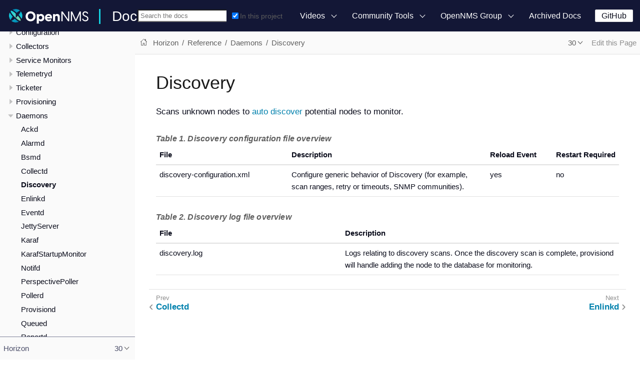

--- FILE ---
content_type: text/html
request_url: https://docs.opennms.com/horizon/30/reference/daemons/daemon-config-files/discovery.html
body_size: 11561
content:
<!DOCTYPE html>
<html lang="en">
  <head>
    <meta charset="utf-8">
    <meta name="viewport" content="width=device-width,initial-scale=1">
    <title>Discovery</title>
    <link rel="canonical" href="https://docs.opennms.com/horizon/35/reference/daemons/daemon-config-files/discovery.html">
    <link rel="prev" href="collectd.html">
    <link rel="next" href="enlinkd.html">
    <meta name="generator" content="Antora 3.1.1">
    <link rel="stylesheet" href="../../../../../_/css/site.css">
    <link rel="stylesheet" href="../../../../../_/css/search.css">
    <link rel="stylesheet" href="../../../../../_/css/admonition-labels.css">
    <script async src="https://www.googletagmanager.com/gtag/js?id=G-WR2RML9P8J"></script>
    <script>function gtag(){dataLayer.push(arguments)};window.dataLayer=window.dataLayer||[];gtag('js',new Date());gtag('config','G-WR2RML9P8J')</script>
    <link rel="icon" href="../../../../../_/img/favicon.svg">
  </head>
  <body class="article">
<header class="header">
  <nav class="navbar">
    <div class="navbar-brand">
      <a href="https://www.opennms.com"><img class="navbar-logo" src="../../../../../_/img/logotype.svg"/></a>
      <a class="navbar-site-title" href="https://docs.opennms.com">Docs</a>
      <button class="navbar-burger" data-target="topbar-nav">
        <span></span>
        <span></span>
        <span></span>
      </button>
    </div>
    <div id="topbar-nav" class="navbar-menu">
      <div class="navbar-end">
          <div class="navbar-item search hide-for-print">
            <div id="search-field" class="field has-filter">
              <input id="search-input" type="text" placeholder="Search the docs">
              <label class="filter checkbox">
                <input type="checkbox" data-facet-filter="component:horizon" checked> In this project
              </label>
            </div>
          </div>
        <div class="navbar-item has-dropdown is-hoverable">
          <a class="navbar-link" href="#">Videos</a>
          <div class="navbar-dropdown">
            <a class="navbar-item"
               href="https://www.youtube.com/watch?v=GJzmkshdjiI&list=PLsXgBGH3nG7iZSlssmZB3xWsAJlst2j2z"
               target="blank">OpenNMS 101 Training</a>
            <a class="navbar-item"
               href="https://www.youtube.com/watch?v=aoiSjNvDC7E&list=PLsXgBGH3nG7h6zy2hENGRJbs0BYQaqBu4"
               target="blank">OpenNMS 102 Training</a>
            <a class="navbar-item" href="https://www.youtube.com/opennms" target="blank">OpenNMS on YouTube</a>
          </div>
        </div>
        <div class="navbar-item has-dropdown is-hoverable">
          <a class="navbar-link" href="#">Community Tools</a>
          <div class="navbar-dropdown">
            <a class="navbar-item" href="https://www.opennms.com" target="blank">Project Website</a>
            <a class="navbar-item" href="https://issues.opennms.org" target="blank">JIRA</a>
            <a class="navbar-item" href="https://opennms.discourse.group" target="blank">Discourse</a>
            <a class="navbar-item" href="https://chat.opennms.com" target="blank">Mattermost Chat</a>
            <a class="navbar-item" href="https://toolbox.opennms.eu" target="blank">Toolbox</a>
          </div>
        </div>
        <div class="navbar-item has-dropdown is-hoverable">
          <a class="navbar-link" href="#">OpenNMS Group</a>
          <div class="navbar-dropdown">
            <a class="navbar-item" href="https://www.opennms.com/training" target="blank">Training</a>
            <a class="navbar-item" href="https://www.opennms.com/support" target="blank">Commercial Support</a>
            <a class="navbar-item" href="https://www.opennms.com/sponsored-development" target="blank">Sponsored
              Development</a>
          </div>
        </div>
        <a class="navbar-item" href="https://vault.opennms.com/docs/">Archived Docs</a>
      </div>
      <div class="navbar-item">
      <span class="control">
        <a class="button is-primary" href="https://github.com/opennms" target="blank">GitHub</a>
      </span>
      </div>
    </div>
  </nav>
</header>

<div class="body">
<div class="nav-container" data-component="horizon" data-version="30">
  <aside class="nav">
    <div class="panels">
<div class="nav-panel-menu is-active" data-panel="menu">
  <nav class="nav-menu">
    <h3 class="title"><a href="../../../index.html">Horizon</a></h3>
<ul class="nav-list">
  <li class="nav-item" data-depth="0">
    <button class="nav-item-toggle"></button>
    <span class="nav-text">Release Notes</span>
<ul class="nav-list">
  <li class="nav-item" data-depth="1">
    <a class="nav-link" href="../../../releasenotes/whatsnew.html">What&#8217;s New in OpenNMS Horizon 30</a>
  </li>
  <li class="nav-item" data-depth="1">
    <a class="nav-link" href="../../../releasenotes/changelog.html">Changelog</a>
  </li>
</ul>
  </li>
  <li class="nav-item" data-depth="0">
    <button class="nav-item-toggle"></button>
    <span class="nav-text">Deployment</span>
<ul class="nav-list">
  <li class="nav-item" data-depth="1">
    <button class="nav-item-toggle"></button>
    <a class="nav-link" href="../../../deployment/core/introduction.html">Basic Horizon deployment</a>
<ul class="nav-list">
  <li class="nav-item" data-depth="2">
    <a class="nav-link" href="../../../deployment/core/system-requirements.html">Minimum System Requirements</a>
  </li>
  <li class="nav-item" data-depth="2">
    <a class="nav-link" href="../../../deployment/core/getting-started.html">Installation and Configuration</a>
  </li>
  <li class="nav-item" data-depth="2">
    <a class="nav-link" href="../../../deployment/core/install-jdbc-driver.html">Install JDBC Driver on Horizon Core</a>
  </li>
  <li class="nav-item" data-depth="2">
    <a class="nav-link" href="../../../deployment/core/setup-message-broker.html">Set up Message Broker</a>
  </li>
</ul>
  </li>
  <li class="nav-item" data-depth="1">
    <button class="nav-item-toggle"></button>
    <a class="nav-link" href="../../../deployment/minion/introduction.html">Minion</a>
<ul class="nav-list">
  <li class="nav-item" data-depth="2">
    <a class="nav-link" href="../../../deployment/minion/system-requirements.html">Minimum system requirements</a>
  </li>
  <li class="nav-item" data-depth="2">
    <a class="nav-link" href="../../../deployment/minion/install.html">Install Minion</a>
  </li>
  <li class="nav-item" data-depth="2">
    <a class="nav-link" href="../../../deployment/minion/installing-jdbc-driver.html">Install JDBC Driver on Minion</a>
  </li>
  <li class="nav-item" data-depth="2">
    <a class="nav-link" href="../../../deployment/minion/off-heap-storage.html">Off-heap storage</a>
  </li>
</ul>
  </li>
  <li class="nav-item" data-depth="1">
    <button class="nav-item-toggle"></button>
    <a class="nav-link" href="../../../deployment/sentinel/introduction.html">Sentinel</a>
<ul class="nav-list">
  <li class="nav-item" data-depth="2">
    <a class="nav-link" href="../../../deployment/sentinel/runtime/install.html">Installing Sentinel Runtime</a>
  </li>
</ul>
  </li>
  <li class="nav-item" data-depth="1">
    <button class="nav-item-toggle"></button>
    <a class="nav-link" href="../../../deployment/time-series-storage/timeseries/time-series-storage.html">Time Series Storage</a>
<ul class="nav-list">
  <li class="nav-item" data-depth="2">
    <a class="nav-link" href="../../../deployment/time-series-storage/timeseries/rrdtool.html">RRDtool</a>
  </li>
  <li class="nav-item" data-depth="2">
    <button class="nav-item-toggle"></button>
    <a class="nav-link" href="../../../deployment/time-series-storage/newts/introduction.html">Newts</a>
<ul class="nav-list">
  <li class="nav-item" data-depth="3">
    <a class="nav-link" href="../../../deployment/time-series-storage/newts/newts.html">Configure Horizon Core to Use Newts</a>
  </li>
  <li class="nav-item" data-depth="3">
    <a class="nav-link" href="../../../deployment/time-series-storage/newts/configuration.html">Configuration Reference</a>
  </li>
  <li class="nav-item" data-depth="3">
    <a class="nav-link" href="../../../deployment/time-series-storage/newts/cassandra-jmx.html">Cassandra Monitoring</a>
  </li>
  <li class="nav-item" data-depth="3">
    <a class="nav-link" href="../../../deployment/time-series-storage/newts/cassandra-newts-jmx.html">Newts Monitoring</a>
  </li>
  <li class="nav-item" data-depth="3">
    <a class="nav-link" href="../../../deployment/time-series-storage/newts/newts-repository-converter.html">RRD/JRB to Newts Migration Utility</a>
  </li>
  <li class="nav-item" data-depth="3">
    <a class="nav-link" href="../../../deployment/time-series-storage/newts/resourcecli.html">Resource Management Tool (resourcecli)</a>
  </li>
</ul>
  </li>
  <li class="nav-item" data-depth="2">
    <button class="nav-item-toggle"></button>
    <a class="nav-link" href="../../../deployment/time-series-storage/timeseries/ts-integration-layer.html">Time Series Integration Layer</a>
<ul class="nav-list">
  <li class="nav-item" data-depth="3">
    <a class="nav-link" href="../../../deployment/time-series-storage/timeseries/configuration.html">Enable Time Series Integration Layer</a>
  </li>
</ul>
  </li>
  <li class="nav-item" data-depth="2">
    <a class="nav-link" href="../../../deployment/time-series-storage/timeseries/cortex.html">Cortex Time Series Plugin</a>
  </li>
</ul>
  </li>
  <li class="nav-item" data-depth="1">
    <a class="nav-link" href="../../../deployment/opentracing/jaeger-tracing.html">Setting up Jaeger Tracing</a>
  </li>
  <li class="nav-item" data-depth="1">
    <button class="nav-item-toggle"></button>
    <a class="nav-link" href="../../../deployment/upgrade/introduction.html">Upgrade Horizon</a>
<ul class="nav-list">
  <li class="nav-item" data-depth="2">
    <a class="nav-link" href="../../../deployment/upgrade/diff.html">Identify Changed Configuration Files</a>
  </li>
  <li class="nav-item" data-depth="2">
    <a class="nav-link" href="../../../deployment/upgrade/git-diff.html">Manage Configuration Changes with Git</a>
  </li>
  <li class="nav-item" data-depth="2">
    <a class="nav-link" href="../../../deployment/upgrade/basic.html">Basic Upgrade Steps</a>
  </li>
  <li class="nav-item" data-depth="2">
    <a class="nav-link" href="../../../deployment/upgrade/git-upgrade.html">Upgrade Horizon with Git</a>
  </li>
</ul>
  </li>
  <li class="nav-item" data-depth="1">
    <a class="nav-link" href="../../../deployment/upgrade/backup/introduction.html">Back up OpenNMS Horizon</a>
  </li>
  <li class="nav-item" data-depth="1">
    <a class="nav-link" href="../../../deployment/upgrade/restore/introduction.html">Restore OpenNMS Horizon</a>
  </li>
</ul>
  </li>
  <li class="nav-item" data-depth="0">
    <button class="nav-item-toggle"></button>
    <span class="nav-text">Operation</span>
<ul class="nav-list">
  <li class="nav-item" data-depth="1">
    <a class="nav-link" href="../../../operation/overview/overview.html">Overview</a>
  </li>
  <li class="nav-item" data-depth="1">
    <button class="nav-item-toggle"></button>
    <a class="nav-link" href="../../../operation/user-management/introduction.html">Users</a>
<ul class="nav-list">
  <li class="nav-item" data-depth="2">
    <a class="nav-link" href="../../../operation/user-management/user-config.html">User Creation and Configuration</a>
  </li>
  <li class="nav-item" data-depth="2">
    <a class="nav-link" href="../../../operation/user-management/security-roles.html">Assigning User Permissions</a>
  </li>
  <li class="nav-item" data-depth="2">
    <a class="nav-link" href="../../../operation/user-management/user-groups.html">Groups</a>
  </li>
  <li class="nav-item" data-depth="2">
    <a class="nav-link" href="../../../operation/user-management/user-oncall.html">On-Call Role</a>
  </li>
  <li class="nav-item" data-depth="2">
    <a class="nav-link" href="../../../operation/user-management/user-maintenance.html">User Maintenance</a>
  </li>
  <li class="nav-item" data-depth="2">
    <a class="nav-link" href="../../../operation/user-management/pre-authentication.html">Web UI Pre-Authentication</a>
  </li>
</ul>
  </li>
  <li class="nav-item" data-depth="1">
    <button class="nav-item-toggle"></button>
    <a class="nav-link" href="../../../operation/provisioning/introduction.html">Provisioning</a>
<ul class="nav-list">
  <li class="nav-item" data-depth="2">
    <a class="nav-link" href="../../../operation/provisioning/getting-started.html">Getting Started</a>
  </li>
  <li class="nav-item" data-depth="2">
    <a class="nav-link" href="../../../operation/provisioning/adapters.html">Adapters</a>
  </li>
  <li class="nav-item" data-depth="2">
    <a class="nav-link" href="../../../operation/provisioning/detectors.html">Detectors</a>
  </li>
  <li class="nav-item" data-depth="2">
    <a class="nav-link" href="../../../operation/provisioning/policies.html">Policies</a>
  </li>
  <li class="nav-item" data-depth="2">
    <a class="nav-link" href="../../../operation/provisioning/import-handler.html">Import Handlers</a>
  </li>
  <li class="nav-item" data-depth="2">
    <a class="nav-link" href="../../../operation/provisioning/directed-discovery.html">Directed Discovery</a>
  </li>
  <li class="nav-item" data-depth="2">
    <a class="nav-link" href="../../../operation/provisioning/auto-discovery.html">Auto Discovery</a>
  </li>
  <li class="nav-item" data-depth="2">
    <a class="nav-link" href="../../../operation/provisioning/integration.html">Integrating with Provisiond</a>
  </li>
  <li class="nav-item" data-depth="2">
    <a class="nav-link" href="../../../operation/provisioning/scalability.html">Addressing Scalability</a>
  </li>
  <li class="nav-item" data-depth="2">
    <a class="nav-link" href="../../../operation/provisioning/fine-grained.html">Fine-Grained provisioning using provision.pl</a>
  </li>
  <li class="nav-item" data-depth="2">
    <a class="nav-link" href="../../../operation/provisioning/snmp-profile.html">SNMP Profiles</a>
  </li>
</ul>
  </li>
  <li class="nav-item" data-depth="1">
    <button class="nav-item-toggle"></button>
    <a class="nav-link" href="../../../operation/thresholds/thresholding.html">Thresholding</a>
<ul class="nav-list">
  <li class="nav-item" data-depth="2">
    <button class="nav-item-toggle"></button>
    <a class="nav-link" href="../../../operation/thresholds/basic.html">Basic Walk-Through</a>
<ul class="nav-list">
  <li class="nav-item" data-depth="3">
    <a class="nav-link" href="../../../operation/thresholds/create-thresh.html">Create a Threshold</a>
  </li>
  <li class="nav-item" data-depth="3">
    <a class="nav-link" href="../../../operation/thresholds/metadata.html">Use Metadata in a Threshold</a>
  </li>
  <li class="nav-item" data-depth="3">
    <a class="nav-link" href="../../../operation/thresholds/datasource.html">Determine the Data Source</a>
  </li>
  <li class="nav-item" data-depth="3">
    <a class="nav-link" href="../../../operation/thresholds/thresh-group.html">Create a Threshold Group</a>
  </li>
</ul>
  </li>
  <li class="nav-item" data-depth="2">
    <a class="nav-link" href="../../../operation/thresholds/thresh-service.html">Thresholding Service</a>
  </li>
  <li class="nav-item" data-depth="2">
    <a class="nav-link" href="../../../operation/thresholds/troubleshoot.html">Troubleshoot and Manage Thresholds</a>
  </li>
</ul>
  </li>
  <li class="nav-item" data-depth="1">
    <button class="nav-item-toggle"></button>
    <a class="nav-link" href="../../../operation/service-assurance/introduction.html">Service Assurance</a>
<ul class="nav-list">
  <li class="nav-item" data-depth="2">
    <a class="nav-link" href="../../../operation/service-assurance/configuration.html">Pollerd Configuration</a>
  </li>
  <li class="nav-item" data-depth="2">
    <a class="nav-link" href="../../../operation/service-assurance/critical-service.html">Critical Service</a>
  </li>
  <li class="nav-item" data-depth="2">
    <a class="nav-link" href="../../../operation/service-assurance/downtime-model.html">Downtime Model</a>
  </li>
  <li class="nav-item" data-depth="2">
    <a class="nav-link" href="../../../operation/service-assurance/path-outages.html">Path Outages</a>
  </li>
  <li class="nav-item" data-depth="2">
    <a class="nav-link" href="../../../operation/service-assurance/polling-packages.html">Poller Packages</a>
  </li>
  <li class="nav-item" data-depth="2">
    <a class="nav-link" href="../../../operation/service-assurance/service-monitors.html">Service Monitors</a>
  </li>
  <li class="nav-item" data-depth="2">
    <a class="nav-link" href="../../../operation/application-perspective-monitoring/introduction.html">Application Perspective Monitoring</a>
  </li>
</ul>
  </li>
  <li class="nav-item" data-depth="1">
    <button class="nav-item-toggle"></button>
    <a class="nav-link" href="../../../operation/device-config-backup/introduction.html">Device Configuration Backup</a>
<ul class="nav-list">
  <li class="nav-item" data-depth="2">
    <a class="nav-link" href="../../../operation/device-config-backup/ssh.html">Configure Backup Script</a>
  </li>
  <li class="nav-item" data-depth="2">
    <a class="nav-link" href="../../../operation/device-config-backup/configuration.html">Poller Configuration</a>
  </li>
  <li class="nav-item" data-depth="2">
    <a class="nav-link" href="../../../operation/device-config-backup/dcb-requisition.html">Create Requisition for Device Configuration Backup</a>
  </li>
  <li class="nav-item" data-depth="2">
    <a class="nav-link" href="../../../operation/device-config-backup/dcb.html">Manage Device Configuration Backups</a>
  </li>
</ul>
  </li>
  <li class="nav-item" data-depth="1">
    <button class="nav-item-toggle"></button>
    <a class="nav-link" href="../../../operation/performance-data-collection/introduction.html">Performance Management</a>
<ul class="nav-list">
  <li class="nav-item" data-depth="2">
    <a class="nav-link" href="../../../operation/performance-data-collection/collectd/collection-packages.html">Configure Collector Packages</a>
  </li>
  <li class="nav-item" data-depth="2">
    <a class="nav-link" href="../../../operation/performance-data-collection/collectd/configuration.html">Configuring Collectd</a>
  </li>
  <li class="nav-item" data-depth="2">
    <a class="nav-link" href="../../../operation/performance-data-collection/data-types.html">Data Types</a>
  </li>
  <li class="nav-item" data-depth="2">
    <button class="nav-item-toggle"></button>
    <a class="nav-link" href="../../../operation/performance-data-collection/resource-types.html">Resource Types</a>
<ul class="nav-list">
  <li class="nav-item" data-depth="3">
    <a class="nav-link" href="../../../operation/performance-data-collection/snmp-index.html">Create a Custom Resource Type</a>
  </li>
</ul>
  </li>
  <li class="nav-item" data-depth="2">
    <a class="nav-link" href="../../../operation/performance-data-collection/collectors.html">Collectors</a>
  </li>
  <li class="nav-item" data-depth="2">
    <a class="nav-link" href="../../../operation/events/perf-data.html">SNMP Trap Performance Data</a>
  </li>
  <li class="nav-item" data-depth="2">
    <button class="nav-item-toggle"></button>
    <a class="nav-link" href="../../../operation/performance-data-collection/snmp-property-extenders/property-extenders.html">SNMP Property Extenders</a>
<ul class="nav-list">
  <li class="nav-item" data-depth="3">
    <a class="nav-link" href="../../../operation/performance-data-collection/snmp-property-extenders/cisco-cbqos.html">Cisco CBQoS property extender</a>
  </li>
  <li class="nav-item" data-depth="3">
    <a class="nav-link" href="../../../operation/performance-data-collection/snmp-property-extenders/enum-lookup.html">Enum Lookup property extender</a>
  </li>
  <li class="nav-item" data-depth="3">
    <a class="nav-link" href="../../../operation/performance-data-collection/snmp-property-extenders/index-split.html">Index Split Property Extender</a>
  </li>
  <li class="nav-item" data-depth="3">
    <a class="nav-link" href="../../../operation/performance-data-collection/snmp-property-extenders/pointer-like-index.html">Pointer-Like Index Property Extender</a>
  </li>
  <li class="nav-item" data-depth="3">
    <a class="nav-link" href="../../../operation/performance-data-collection/snmp-property-extenders/regex.html">Regex Property Extender</a>
  </li>
  <li class="nav-item" data-depth="3">
    <a class="nav-link" href="../../../operation/performance-data-collection/snmp-property-extenders/snmp-interface.html">SNMP Interface Property Extender</a>
  </li>
  <li class="nav-item" data-depth="3">
    <a class="nav-link" href="../../../operation/performance-data-collection/snmp-property-extenders/value-mapping.html">Value Mapping Property Extender</a>
  </li>
</ul>
  </li>
  <li class="nav-item" data-depth="2">
    <button class="nav-item-toggle"></button>
    <a class="nav-link" href="../../../operation/performance-data-collection/collectd/collect-admin.html">Collectd Administration</a>
<ul class="nav-list">
  <li class="nav-item" data-depth="3">
    <button class="nav-item-toggle"></button>
    <a class="nav-link" href="../../../operation/performance-data-collection/shell/introduction.html">Shell Commands</a>
<ul class="nav-list">
  <li class="nav-item" data-depth="4">
    <a class="nav-link" href="../../../operation/performance-data-collection/shell/adhoc-collection.html">Ad hoc collection</a>
  </li>
  <li class="nav-item" data-depth="4">
    <a class="nav-link" href="../../../operation/performance-data-collection/shell/measurements.html">Measurements &amp; Resources</a>
  </li>
  <li class="nav-item" data-depth="4">
    <a class="nav-link" href="../../../operation/performance-data-collection/shell/stress-testing.html">Stress Testing</a>
  </li>
</ul>
  </li>
</ul>
  </li>
</ul>
  </li>
  <li class="nav-item" data-depth="1">
    <button class="nav-item-toggle"></button>
    <a class="nav-link" href="../../../operation/events/introduction.html">Events</a>
<ul class="nav-list">
  <li class="nav-item" data-depth="2">
    <button class="nav-item-toggle"></button>
    <a class="nav-link" href="../../../operation/events/event-configuration.html">Event Daemon Configuration</a>
<ul class="nav-list">
  <li class="nav-item" data-depth="3">
    <a class="nav-link" href="../../../operation/events/event-definition.html">Event Definition</a>
  </li>
  <li class="nav-item" data-depth="3">
    <a class="nav-link" href="../../../operation/events/event-tokens.html">Replacement Tokens</a>
  </li>
  <li class="nav-item" data-depth="3">
    <a class="nav-link" href="../../../operation/events/event-debugging.html">Event Troubleshooting</a>
  </li>
</ul>
  </li>
  <li class="nav-item" data-depth="2">
    <a class="nav-link" href="../../../operation/events/event-translator.html">Event Translator</a>
  </li>
  <li class="nav-item" data-depth="2">
    <button class="nav-item-toggle"></button>
    <a class="nav-link" href="../../../operation/events/event-sources.html">Sources of Events</a>
<ul class="nav-list">
  <li class="nav-item" data-depth="3">
    <a class="nav-link" href="../../../operation/events/sources/eif-adapter.html">IBM Tivoli Event Integration Facility</a>
  </li>
  <li class="nav-item" data-depth="3">
    <a class="nav-link" href="../../../operation/events/sources/kafka.html">Kafka Consumer (Events)</a>
  </li>
  <li class="nav-item" data-depth="3">
    <a class="nav-link" href="../../../operation/events/sources/rest.html">REST</a>
  </li>
  <li class="nav-item" data-depth="3">
    <a class="nav-link" href="../../../operation/events/sources/sink-api.html">Sink</a>
  </li>
  <li class="nav-item" data-depth="3">
    <a class="nav-link" href="../../../operation/events/sources/snmp-traps.html">SNMP Traps</a>
  </li>
  <li class="nav-item" data-depth="3">
    <a class="nav-link" href="../../../operation/events/sources/syslog.html">Syslog Messages</a>
  </li>
  <li class="nav-item" data-depth="3">
    <a class="nav-link" href="../../../operation/events/sources/tl1.html">TL1 Autonomous Messages</a>
  </li>
  <li class="nav-item" data-depth="3">
    <a class="nav-link" href="../../../operation/events/sources/xml-tcp.html">XML-TCP</a>
  </li>
</ul>
  </li>
  <li class="nav-item" data-depth="2">
    <a class="nav-link" href="../../../operation/events/perf-data.html">SNMP Trap Performance Data</a>
  </li>
  <li class="nav-item" data-depth="2">
    <a class="nav-link" href="../../../operation/events/event-advanced-search.html">Advanced Event Search</a>
  </li>
</ul>
  </li>
  <li class="nav-item" data-depth="1">
    <button class="nav-item-toggle"></button>
    <a class="nav-link" href="../../../operation/alarms/introduction.html">Alarms</a>
<ul class="nav-list">
  <li class="nav-item" data-depth="2">
    <a class="nav-link" href="../../../operation/alarms/alarmd.html">Alarm Service Daemon</a>
  </li>
  <li class="nav-item" data-depth="2">
    <a class="nav-link" href="../../../operation/alarms/configuring-alarms.html">Configure Alarms</a>
  </li>
  <li class="nav-item" data-depth="2">
    <a class="nav-link" href="../../../operation/alarms/alarm-notes.html">Alarm Notes</a>
  </li>
  <li class="nav-item" data-depth="2">
    <a class="nav-link" href="../../../operation/alarms/alarm-sound-flash.html">Alarm Sounds</a>
  </li>
  <li class="nav-item" data-depth="2">
    <a class="nav-link" href="../../../operation/alarms/history.html">Alarm History</a>
  </li>
  <li class="nav-item" data-depth="2">
    <a class="nav-link" href="../../../operation/alarms/alarm-advanced-search.html">Advanced Alarm Search</a>
  </li>
  <li class="nav-item" data-depth="2">
    <a class="nav-link" href="../../../operation/alarms/ifttt-integration.html">IFTTT Integration</a>
  </li>
</ul>
  </li>
  <li class="nav-item" data-depth="1">
    <button class="nav-item-toggle"></button>
    <a class="nav-link" href="../../../operation/notifications/introduction.html">Notifications</a>
<ul class="nav-list">
  <li class="nav-item" data-depth="2">
    <a class="nav-link" href="../../../operation/notifications/getting-started.html">Getting Started</a>
  </li>
  <li class="nav-item" data-depth="2">
    <a class="nav-link" href="../../../operation/notifications/concepts.html">Concepts</a>
  </li>
  <li class="nav-item" data-depth="2">
    <a class="nav-link" href="../../../operation/notifications/commands.html">Notification Commands</a>
  </li>
  <li class="nav-item" data-depth="2">
    <button class="nav-item-toggle"></button>
    <a class="nav-link" href="../../../operation/notifications/bonus-strategies.html">Bonus Notification Methods</a>
<ul class="nav-list">
  <li class="nav-item" data-depth="3">
    <a class="nav-link" href="../../../operation/notifications/strategies/mattermost.html">Mattermost</a>
  </li>
  <li class="nav-item" data-depth="3">
    <a class="nav-link" href="../../../operation/notifications/strategies/slack.html">Slack Notifications</a>
  </li>
</ul>
  </li>
</ul>
  </li>
  <li class="nav-item" data-depth="1">
    <button class="nav-item-toggle"></button>
    <a class="nav-link" href="../../../operation/bsm/introduction.html">Business Service Monitoring</a>
<ul class="nav-list">
  <li class="nav-item" data-depth="2">
    <button class="nav-item-toggle"></button>
    <a class="nav-link" href="../../../operation/bsm/business-service-definition.html">Business Service Definition</a>
<ul class="nav-list">
  <li class="nav-item" data-depth="3">
    <a class="nav-link" href="../../../operation/bsm/edges.html">Edges</a>
  </li>
</ul>
  </li>
  <li class="nav-item" data-depth="2">
    <a class="nav-link" href="../../../operation/bsm/business-service-map.html">Business Service Topology</a>
  </li>
  <li class="nav-item" data-depth="2">
    <button class="nav-item-toggle"></button>
    <a class="nav-link" href="../../../operation/bsm/operational-status.html">Operational Status</a>
<ul class="nav-list">
  <li class="nav-item" data-depth="3">
    <a class="nav-link" href="../../../operation/bsm/map-functions.html">Map Functions</a>
  </li>
  <li class="nav-item" data-depth="3">
    <a class="nav-link" href="../../../operation/bsm/reduce-functions.html">Reduce Functions</a>
  </li>
</ul>
  </li>
  <li class="nav-item" data-depth="2">
    <a class="nav-link" href="../../../operation/bsm/root-cause-impact-analysis.html">Root Cause and Impact Analysis</a>
  </li>
</ul>
  </li>
  <li class="nav-item" data-depth="1">
    <button class="nav-item-toggle"></button>
    <a class="nav-link" href="../../../operation/topology/introduction.html">Topology</a>
<ul class="nav-list">
  <li class="nav-item" data-depth="2">
    <a class="nav-link" href="../../../operation/topology/topology.html">Topology Map</a>
  </li>
  <li class="nav-item" data-depth="2">
    <a class="nav-link" href="../../../operation/topology/graphml-asset-topology-provider.html">Asset Topology Provider</a>
  </li>
  <li class="nav-item" data-depth="2">
    <button class="nav-item-toggle"></button>
    <a class="nav-link" href="../../../operation/topology/enlinkd/introduction.html">Enhanced Linkd</a>
<ul class="nav-list">
  <li class="nav-item" data-depth="3">
    <button class="nav-item-toggle"></button>
    <a class="nav-link" href="../../../operation/topology/enlinkd/layer-2-discovery.html">Layer 2 Link Discovery</a>
<ul class="nav-list">
  <li class="nav-item" data-depth="4">
    <a class="nav-link" href="../../../operation/topology/enlinkd/layer-2/lldp-discovery.html">LLDP Discovery</a>
  </li>
  <li class="nav-item" data-depth="4">
    <a class="nav-link" href="../../../operation/topology/enlinkd/layer-2/cdp-discovery.html">CDP Discovery</a>
  </li>
  <li class="nav-item" data-depth="4">
    <a class="nav-link" href="../../../operation/topology/enlinkd/layer-2/bridge-discovery.html">Transparent Bridge Discovery</a>
  </li>
</ul>
  </li>
  <li class="nav-item" data-depth="3">
    <button class="nav-item-toggle"></button>
    <a class="nav-link" href="../../../operation/topology/enlinkd/layer-3-discovery.html">Layer 3 Link Discovery</a>
<ul class="nav-list">
  <li class="nav-item" data-depth="4">
    <a class="nav-link" href="../../../operation/topology/enlinkd/layer-3/ospf-discovery.html">OSPF Discovery</a>
  </li>
  <li class="nav-item" data-depth="4">
    <a class="nav-link" href="../../../operation/topology/enlinkd/layer-3/is-is-discovery.html">IS-IS Discovery</a>
  </li>
</ul>
  </li>
</ul>
  </li>
</ul>
  </li>
  <li class="nav-item" data-depth="1">
    <button class="nav-item-toggle"></button>
    <a class="nav-link" href="../../../operation/database-reports/database.html">Database Reports</a>
<ul class="nav-list">
  <li class="nav-item" data-depth="2">
    <button class="nav-item-toggle"></button>
    <a class="nav-link" href="../../../operation/database-reports/template-introduction.html">Report Templates</a>
<ul class="nav-list">
  <li class="nav-item" data-depth="3">
    <a class="nav-link" href="../../../operation/database-reports/templates/availability.html">Availability by Node</a>
  </li>
  <li class="nav-item" data-depth="3">
    <a class="nav-link" href="../../../operation/database-reports/templates/avail-summary.html">Availability Summary</a>
  </li>
  <li class="nav-item" data-depth="3">
    <a class="nav-link" href="../../../operation/database-reports/templates/classic.html">Default Classic</a>
  </li>
  <li class="nav-item" data-depth="3">
    <a class="nav-link" href="../../../operation/database-reports/templates/calendar.html">Default Calendar</a>
  </li>
  <li class="nav-item" data-depth="3">
    <a class="nav-link" href="../../../operation/database-reports/templates/event.html">Event Analysis</a>
  </li>
  <li class="nav-item" data-depth="3">
    <a class="nav-link" href="../../../operation/database-reports/templates/grafana.html">Grafana Dashboard</a>
  </li>
  <li class="nav-item" data-depth="3">
    <a class="nav-link" href="../../../operation/database-reports/templates/interface-avail.html">Interface Availability</a>
  </li>
  <li class="nav-item" data-depth="3">
    <a class="nav-link" href="../../../operation/database-reports/templates/maintenance-expired.html">Maintenance Contracts Expiring</a>
  </li>
  <li class="nav-item" data-depth="3">
    <a class="nav-link" href="../../../operation/database-reports/templates/maintenance-strategy.html">Maintenance Contracts Strategy</a>
  </li>
  <li class="nav-item" data-depth="3">
    <a class="nav-link" href="../../../operation/database-reports/templates/morning.html">Early Morning</a>
  </li>
  <li class="nav-item" data-depth="3">
    <a class="nav-link" href="../../../operation/database-reports/templates/response-summary.html">Response Time Summary</a>
  </li>
  <li class="nav-item" data-depth="3">
    <a class="nav-link" href="../../../operation/database-reports/templates/response-time.html">Response Time by Node</a>
  </li>
  <li class="nav-item" data-depth="3">
    <a class="nav-link" href="../../../operation/database-reports/templates/serial.html">Serial Interface Utilization</a>
  </li>
  <li class="nav-item" data-depth="3">
    <a class="nav-link" href="../../../operation/database-reports/templates/snmp.html">SNMP Interface Availability</a>
  </li>
  <li class="nav-item" data-depth="3">
    <a class="nav-link" href="../../../operation/database-reports/templates/total-bytes.html">Total Bytes Transferred by Interface</a>
  </li>
  <li class="nav-item" data-depth="3">
    <a class="nav-link" href="../../../operation/database-reports/templates/traffic-rates.html">Avg/Peak Traffic Rates for Nodes by Interface</a>
  </li>
</ul>
  </li>
</ul>
  </li>
  <li class="nav-item" data-depth="1">
    <a class="nav-link" href="../../../operation/ticketing/introduction.html">Ticketing</a>
  </li>
  <li class="nav-item" data-depth="1">
    <a class="nav-link" href="../../../operation/workarounds/snmp.html">Overriding SNMP Client Behavior</a>
  </li>
  <li class="nav-item" data-depth="1">
    <a class="nav-link" href="../../../operation/dnsresolver/introduction.html">DNS Resolver</a>
  </li>
  <li class="nav-item" data-depth="1">
    <a class="nav-link" href="../../../operation/telemetryd/introduction.html">Telemetry Daemon</a>
  </li>
  <li class="nav-item" data-depth="1">
    <button class="nav-item-toggle"></button>
    <a class="nav-link" href="../../../operation/elasticsearch/introduction.html">Elasticsearch Integration</a>
<ul class="nav-list">
  <li class="nav-item" data-depth="2">
    <a class="nav-link" href="../../../operation/elasticsearch/features/introduction.html">Feature Matrix</a>
  </li>
  <li class="nav-item" data-depth="2">
    <button class="nav-item-toggle"></button>
    <a class="nav-link" href="../../../operation/elasticsearch/features/event-forwarder.html">Event Forwarder</a>
<ul class="nav-list">
  <li class="nav-item" data-depth="3">
    <a class="nav-link" href="../../../operation/elasticsearch/features/event-forwarder-mapping.html">Mapping Events to Elasticsearch</a>
  </li>
  <li class="nav-item" data-depth="3">
    <a class="nav-link" href="../../../operation/elasticsearch/features/event-forwarder-mapping-table.html">Table of Index Mapping</a>
  </li>
</ul>
  </li>
  <li class="nav-item" data-depth="2">
    <a class="nav-link" href="../../../operation/elasticsearch/features/flows.html">Flow Support</a>
  </li>
  <li class="nav-item" data-depth="2">
    <a class="nav-link" href="../../../operation/elasticsearch/features/situation-feedback.html">Situation Feedback</a>
  </li>
  <li class="nav-item" data-depth="2">
    <a class="nav-link" href="../../../operation/elasticsearch/features/alarm-history.html">Alarm History</a>
  </li>
</ul>
  </li>
  <li class="nav-item" data-depth="1">
    <button class="nav-item-toggle"></button>
    <a class="nav-link" href="../../../operation/flows/introduction.html">Flows</a>
<ul class="nav-list">
  <li class="nav-item" data-depth="2">
    <a class="nav-link" href="../../../operation/flows/basic.html">Basic Flows Setup</a>
  </li>
  <li class="nav-item" data-depth="2">
    <a class="nav-link" href="../../../operation/flows/distributed.html">Using Minions as a flow collector</a>
  </li>
  <li class="nav-item" data-depth="2">
    <a class="nav-link" href="../../../operation/flows/sentinel/sentinel.html">Scale Flow Processing with Sentinel</a>
  </li>
  <li class="nav-item" data-depth="2">
    <a class="nav-link" href="../../../operation/flows/classification-engine.html">Flows Classification</a>
  </li>
  <li class="nav-item" data-depth="2">
    <a class="nav-link" href="../../../operation/flows/aggregation.html">Aggregated flows by REST API</a>
  </li>
  <li class="nav-item" data-depth="2">
    <a class="nav-link" href="../../../operation/flows/data-collection.html">Data collection of flow applications</a>
  </li>
  <li class="nav-item" data-depth="2">
    <a class="nav-link" href="../../../operation/flows/thresholding.html">Thresholding flow applications</a>
  </li>
  <li class="nav-item" data-depth="2">
    <a class="nav-link" href="../../../operation/flows/troubleshooting.html">Flows Troubleshooting</a>
  </li>
</ul>
  </li>
  <li class="nav-item" data-depth="1">
    <button class="nav-item-toggle"></button>
    <a class="nav-link" href="../../../operation/geographical-map/introduction.html">Geographical Maps</a>
<ul class="nav-list">
  <li class="nav-item" data-depth="2">
    <a class="nav-link" href="../../../operation/geographical-map/searching.html">Map Search</a>
  </li>
</ul>
  </li>
  <li class="nav-item" data-depth="1">
    <button class="nav-item-toggle"></button>
    <a class="nav-link" href="../../../operation/kafka-producer/kafka-producer.html">Kafka Producer</a>
<ul class="nav-list">
  <li class="nav-item" data-depth="2">
    <a class="nav-link" href="../../../operation/kafka-producer/enable-kafka.html">Enable the Kafka Producer</a>
  </li>
  <li class="nav-item" data-depth="2">
    <a class="nav-link" href="../../../operation/kafka-producer/configure-kafka.html">Configure the Kafka Producer</a>
  </li>
  <li class="nav-item" data-depth="2">
    <a class="nav-link" href="../../../operation/kafka-producer/shell-commands.html">Shell Commands</a>
  </li>
</ul>
  </li>
  <li class="nav-item" data-depth="1">
    <a class="nav-link" href="../../../operation/alarm-correlation/situation-feedback.html">Alarm Correlation</a>
  </li>
  <li class="nav-item" data-depth="1">
    <a class="nav-link" href="../../../operation/meta-data.html">Metadata</a>
  </li>
  <li class="nav-item" data-depth="1">
    <a class="nav-link" href="../../../operation/snmp-poller/concepts.html">SNMP Interface Poller</a>
  </li>
  <li class="nav-item" data-depth="1">
    <button class="nav-item-toggle"></button>
    <span class="nav-text">Horizon Administration</span>
<ul class="nav-list">
  <li class="nav-item" data-depth="2">
    <button class="nav-item-toggle"></button>
    <a class="nav-link" href="../../../operation/admin/webui/introduction.html">Administrative Web Interface</a>
<ul class="nav-list">
  <li class="nav-item" data-depth="3">
    <a class="nav-link" href="../../../operation/admin/webui/dashboard.html">Dashboard</a>
  </li>
  <li class="nav-item" data-depth="3">
    <a class="nav-link" href="../../../operation/admin/webui/grafana-dashboard-box.html">Grafana Dashboard Box</a>
  </li>
  <li class="nav-item" data-depth="3">
    <a class="nav-link" href="../../../operation/admin/webui/heatmap.html">Heatmap</a>
  </li>
  <li class="nav-item" data-depth="3">
    <a class="nav-link" href="../../../operation/admin/webui/search.html">Search</a>
  </li>
  <li class="nav-item" data-depth="3">
    <button class="nav-item-toggle"></button>
    <a class="nav-link" href="../../../operation/admin/webui/jmx-config-generator/introduction.html">JMX Configuration Generator</a>
<ul class="nav-list">
  <li class="nav-item" data-depth="4">
    <a class="nav-link" href="../../../operation/admin/webui/jmx-config-generator/webui.html">Web-Based Utility</a>
  </li>
  <li class="nav-item" data-depth="4">
    <a class="nav-link" href="../../../operation/admin/webui/jmx-config-generator/cli.html">CLI-based utility</a>
  </li>
</ul>
  </li>
  <li class="nav-item" data-depth="3">
    <button class="nav-item-toggle"></button>
    <a class="nav-link" href="../../../operation/admin/webui/opsboard/introduction.html">Operator Board</a>
<ul class="nav-list">
  <li class="nav-item" data-depth="4">
    <a class="nav-link" href="../../../operation/admin/webui/opsboard/dashlet/alarm-detail.html">Alarm Details</a>
  </li>
  <li class="nav-item" data-depth="4">
    <a class="nav-link" href="../../../operation/admin/webui/opsboard/dashlet/alarms.html">Alarms</a>
  </li>
  <li class="nav-item" data-depth="4">
    <a class="nav-link" href="../../../operation/admin/webui/opsboard/dashlet/charts.html">Charts</a>
  </li>
  <li class="nav-item" data-depth="4">
    <a class="nav-link" href="../../../operation/admin/webui/opsboard/dashlet/grafana.html">Grafana</a>
  </li>
  <li class="nav-item" data-depth="4">
    <a class="nav-link" href="../../../operation/admin/webui/opsboard/dashlet/image.html">Image</a>
  </li>
  <li class="nav-item" data-depth="4">
    <a class="nav-link" href="../../../operation/admin/webui/opsboard/dashlet/ksc.html">KSC Reports</a>
  </li>
  <li class="nav-item" data-depth="4">
    <a class="nav-link" href="../../../operation/admin/webui/opsboard/dashlet/map.html">Map</a>
  </li>
  <li class="nav-item" data-depth="4">
    <a class="nav-link" href="../../../operation/admin/webui/opsboard/dashlet/rrd.html">RRD</a>
  </li>
  <li class="nav-item" data-depth="4">
    <a class="nav-link" href="../../../operation/admin/webui/opsboard/dashlet/rtc.html">RTC</a>
  </li>
  <li class="nav-item" data-depth="4">
    <a class="nav-link" href="../../../operation/admin/webui/opsboard/dashlet/summary.html">Summary</a>
  </li>
  <li class="nav-item" data-depth="4">
    <a class="nav-link" href="../../../operation/admin/webui/opsboard/dashlet/surveillance.html">Surveillance</a>
  </li>
  <li class="nav-item" data-depth="4">
    <a class="nav-link" href="../../../operation/admin/webui/opsboard/dashlet/topology.html">Topology</a>
  </li>
  <li class="nav-item" data-depth="4">
    <a class="nav-link" href="../../../operation/admin/webui/opsboard/dashlet/url.html">URL</a>
  </li>
  <li class="nav-item" data-depth="4">
    <button class="nav-item-toggle"></button>
    <a class="nav-link" href="../../../operation/admin/webui/opsboard/boosting-behavior.html">Boosting Dashlet</a>
<ul class="nav-list">
  <li class="nav-item" data-depth="5">
    <a class="nav-link" href="../../../operation/admin/webui/opsboard/criteria-builder.html">Criteria Builder</a>
  </li>
</ul>
  </li>
</ul>
  </li>
  <li class="nav-item" data-depth="3">
    <a class="nav-link" href="../../../operation/admin/webui/mib.html">SNMP MIB Compiler</a>
  </li>
  <li class="nav-item" data-depth="3">
    <a class="nav-link" href="../../../operation/admin/webui/surveillance-view.html">Surveillance View</a>
  </li>
  <li class="nav-item" data-depth="3">
    <a class="nav-link" href="../../../operation/admin/webui/trends.html">Trend</a>
  </li>
  <li class="nav-item" data-depth="3">
    <a class="nav-link" href="../../../operation/admin/webui/log-reader.html">Instrumentation Log Reader</a>
  </li>
  <li class="nav-item" data-depth="3">
    <a class="nav-link" href="../../../operation/admin/webui/ui-preview.html">UI Preview</a>
  </li>
</ul>
  </li>
  <li class="nav-item" data-depth="2">
    <button class="nav-item-toggle"></button>
    <a class="nav-link" href="../../../operation/admin/system-properties/introduction.html">System Properties</a>
<ul class="nav-list">
  <li class="nav-item" data-depth="3">
    <a class="nav-link" href="../../../operation/admin/system-properties/system-proxies.html">Configuring system proxies</a>
  </li>
</ul>
  </li>
  <li class="nav-item" data-depth="2">
    <a class="nav-link" href="../../../operation/admin/config-tester.html">Configuration Tester</a>
  </li>
  <li class="nav-item" data-depth="2">
    <a class="nav-link" href="../../../operation/admin/rmi.html">Enable RMI</a>
  </li>
  <li class="nav-item" data-depth="2">
    <a class="nav-link" href="../../../operation/admin/external-auth.html">External Authentication</a>
  </li>
  <li class="nav-item" data-depth="2">
    <a class="nav-link" href="../../../operation/admin/geocoder.html">Geocoder Service</a>
  </li>
  <li class="nav-item" data-depth="2">
    <button class="nav-item-toggle"></button>
    <a class="nav-link" href="../../../operation/admin/http-ssl.html">HTTPS/SSL</a>
<ul class="nav-list">
  <li class="nav-item" data-depth="3">
    <a class="nav-link" href="../../../operation/admin/https/https-server.html">Securing Jetty With HTTPS</a>
  </li>
  <li class="nav-item" data-depth="3">
    <a class="nav-link" href="../../../operation/admin/https/https-client.html">SSL Client Connections</a>
  </li>
</ul>
  </li>
  <li class="nav-item" data-depth="2">
    <a class="nav-link" href="../../../operation/admin/request-logging.html">Request Logging</a>
  </li>
  <li class="nav-item" data-depth="2">
    <a class="nav-link" href="../../../operation/admin/restart.html">Shutdown and Restart</a>
  </li>
  <li class="nav-item" data-depth="2">
    <a class="nav-link" href="../../../operation/admin/daemon-config-files.html">Daemon Configuration Files</a>
  </li>
  <li class="nav-item" data-depth="2">
    <a class="nav-link" href="../../../operation/admin/logging/introduction.html">Logging</a>
  </li>
  <li class="nav-item" data-depth="2">
    <a class="nav-link" href="../../../operation/admin/housekeeping/introduction.html">Housekeeping Tasks</a>
  </li>
  <li class="nav-item" data-depth="2">
    <a class="nav-link" href="../../../operation/admin/logging/log-file-viewer.html">View Log Files</a>
  </li>
  <li class="nav-item" data-depth="2">
    <a class="nav-link" href="../../../operation/admin/housekeeping/introduction.html">Housekeeping Tasks</a>
  </li>
  <li class="nav-item" data-depth="2">
    <a class="nav-link" href="../../../operation/admin/scv-configuration.html">Secure Credentials Vault</a>
  </li>
</ul>
  </li>
</ul>
  </li>
  <li class="nav-item" data-depth="0">
    <button class="nav-item-toggle"></button>
    <a class="nav-link" href="../../../development/development.html">Development</a>
<ul class="nav-list">
  <li class="nav-item" data-depth="1">
    <a class="nav-link" href="../../../development/build-from-source.html">Build from source</a>
  </li>
  <li class="nav-item" data-depth="1">
    <a class="nav-link" href="../../../development/osgi/osgi-and-opennms.html">OSGi Integration within OpenNMS</a>
  </li>
  <li class="nav-item" data-depth="1">
    <button class="nav-item-toggle"></button>
    <a class="nav-link" href="../../../development/minion/introduction.html">Minion</a>
<ul class="nav-list">
  <li class="nav-item" data-depth="2">
    <a class="nav-link" href="../../../development/minion/container.html">Container</a>
  </li>
  <li class="nav-item" data-depth="2">
    <a class="nav-link" href="../../../development/minion/guidelines.html">Guidelines</a>
  </li>
  <li class="nav-item" data-depth="2">
    <a class="nav-link" href="../../../development/minion/testing.html">Testing</a>
  </li>
</ul>
  </li>
  <li class="nav-item" data-depth="1">
    <button class="nav-item-toggle"></button>
    <a class="nav-link" href="../../../development/topology/introduction.html">Topology</a>
<ul class="nav-list">
  <li class="nav-item" data-depth="2">
    <a class="nav-link" href="../../../development/topology/infopanel.html">Info Panel Items</a>
  </li>
  <li class="nav-item" data-depth="2">
    <a class="nav-link" href="../../../development/topology/graphml.html">GraphML</a>
  </li>
  <li class="nav-item" data-depth="2">
    <a class="nav-link" href="../../../development/topology/update.html">Topologies Updates</a>
  </li>
</ul>
  </li>
  <li class="nav-item" data-depth="1">
    <a class="nav-link" href="../../../development/graph/graph.html">Graph Service API</a>
  </li>
  <li class="nav-item" data-depth="1">
    <a class="nav-link" href="../../../development/rest/CORS.html">CORS Support</a>
  </li>
  <li class="nav-item" data-depth="1">
    <button class="nav-item-toggle"></button>
    <a class="nav-link" href="../../../development/rest/rest-api.html">REST API</a>
<ul class="nav-list">
  <li class="nav-item" data-depth="2">
    <a class="nav-link" href="../../../development/rest/osgi.html">Expose ReST services via OSGi</a>
  </li>
  <li class="nav-item" data-depth="2">
    <button class="nav-item-toggle"></button>
    <a class="nav-link" href="../../../development/rest/implemented.html">Currently Implemented Interfaces</a>
<ul class="nav-list">
  <li class="nav-item" data-depth="3">
    <a class="nav-link" href="../../../development/rest/acknowledgements.html">Acknowledgements</a>
  </li>
  <li class="nav-item" data-depth="3">
    <a class="nav-link" href="../../../development/rest/alarm_statistics.html">Alarm Statistics</a>
  </li>
  <li class="nav-item" data-depth="3">
    <a class="nav-link" href="../../../development/rest/alarms.html">Alarms</a>
  </li>
  <li class="nav-item" data-depth="3">
    <a class="nav-link" href="../../../development/rest/alarm_history.html">Alarm History</a>
  </li>
  <li class="nav-item" data-depth="3">
    <a class="nav-link" href="../../../development/rest/events.html">Events</a>
  </li>
  <li class="nav-item" data-depth="3">
    <a class="nav-link" href="../../../development/rest/categories.html">Categories</a>
  </li>
  <li class="nav-item" data-depth="3">
    <a class="nav-link" href="../../../development/rest/config_management.html">Config Management</a>
  </li>
  <li class="nav-item" data-depth="3">
    <a class="nav-link" href="../../../development/rest/device_config.html">Device Config Rest API</a>
  </li>
  <li class="nav-item" data-depth="3">
    <a class="nav-link" href="../../../development/rest/flows.html">Flow API</a>
  </li>
  <li class="nav-item" data-depth="3">
    <a class="nav-link" href="../../../development/rest/classifications.html">Flow Classification API</a>
  </li>
  <li class="nav-item" data-depth="3">
    <a class="nav-link" href="../../../development/rest/foreign_sources.html">Foreign Sources</a>
  </li>
  <li class="nav-item" data-depth="3">
    <a class="nav-link" href="../../../development/rest/graph.html">Graph API</a>
  </li>
  <li class="nav-item" data-depth="3">
    <a class="nav-link" href="../../../development/rest/groups.html">Groups</a>
  </li>
  <li class="nav-item" data-depth="3">
    <a class="nav-link" href="../../../development/rest/heatmap.html">Heatmap</a>
  </li>
  <li class="nav-item" data-depth="3">
    <a class="nav-link" href="../../../development/rest/health_rest.html">Health Rest Service</a>
  </li>
  <li class="nav-item" data-depth="3">
    <a class="nav-link" href="../../../development/rest/ifservices.html">Monitored Services</a>
  </li>
  <li class="nav-item" data-depth="3">
    <a class="nav-link" href="../../../development/rest/ipinterfaces.html">IP Interfaces</a>
  </li>
  <li class="nav-item" data-depth="3">
    <a class="nav-link" href="../../../development/rest/ksc_reports.html">KSC Reports</a>
  </li>
  <li class="nav-item" data-depth="3">
    <a class="nav-link" href="../../../development/rest/maps.html">Maps</a>
  </li>
  <li class="nav-item" data-depth="3">
    <a class="nav-link" href="../../../development/rest/measurements.html">Measurements API</a>
  </li>
  <li class="nav-item" data-depth="3">
    <a class="nav-link" href="../../../development/rest/meta-data.html">Metadata</a>
  </li>
  <li class="nav-item" data-depth="3">
    <a class="nav-link" href="../../../development/rest/nodes.html">Nodes</a>
  </li>
  <li class="nav-item" data-depth="3">
    <a class="nav-link" href="../../../development/rest/node_links.html">Node Links</a>
  </li>
  <li class="nav-item" data-depth="3">
    <a class="nav-link" href="../../../development/rest/notifications.html">Notifications</a>
  </li>
  <li class="nav-item" data-depth="3">
    <a class="nav-link" href="../../../development/rest/outage_timeline.html">Outage Timelines</a>
  </li>
  <li class="nav-item" data-depth="3">
    <a class="nav-link" href="../../../development/rest/outages.html">Outages</a>
  </li>
  <li class="nav-item" data-depth="3">
    <a class="nav-link" href="../../../development/rest/perspectivepoller.html">Perspective Poller</a>
  </li>
  <li class="nav-item" data-depth="3">
    <a class="nav-link" href="../../../development/rest/requisitions.html">Requisitions</a>
  </li>
  <li class="nav-item" data-depth="3">
    <a class="nav-link" href="../../../development/rest/resources.html">Resources API</a>
  </li>
  <li class="nav-item" data-depth="3">
    <a class="nav-link" href="../../../development/rest/rtc.html">Realtime Console Data</a>
  </li>
  <li class="nav-item" data-depth="3">
    <a class="nav-link" href="../../../development/rest/scheduled_outages.html">Scheduled Outages</a>
  </li>
  <li class="nav-item" data-depth="3">
    <a class="nav-link" href="../../../development/rest/snmp_configuration.html">SNMP Configuration</a>
  </li>
  <li class="nav-item" data-depth="3">
    <a class="nav-link" href="../../../development/rest/snmpinterfaces.html">SNMP Interfaces</a>
  </li>
  <li class="nav-item" data-depth="3">
    <a class="nav-link" href="../../../development/rest/snmpmetadata.html">SNMP Metadata</a>
  </li>
  <li class="nav-item" data-depth="3">
    <a class="nav-link" href="../../../development/rest/users.html">Users</a>
  </li>
  <li class="nav-item" data-depth="3">
    <a class="nav-link" href="../../../development/rest/user-defined-links.html">User-Defined Links</a>
  </li>
  <li class="nav-item" data-depth="3">
    <a class="nav-link" href="../../../development/rest/snmptrapnbi-config.html">SNMP Trap Northbounder Interface Configuration</a>
  </li>
  <li class="nav-item" data-depth="3">
    <a class="nav-link" href="../../../development/rest/emailnbi-config.html">Email Northbounder Interface Configuration</a>
  </li>
  <li class="nav-item" data-depth="3">
    <a class="nav-link" href="../../../development/rest/javamail-config.html">JavaMail Configuration</a>
  </li>
  <li class="nav-item" data-depth="3">
    <a class="nav-link" href="../../../development/rest/syslognbi-config.html">Syslog Northbounder Interface Configuration</a>
  </li>
  <li class="nav-item" data-depth="3">
    <a class="nav-link" href="../../../development/bsm/bsm-development.html">Business Service Monitoring</a>
  </li>
  <li class="nav-item" data-depth="3">
    <a class="nav-link" href="../../../development/rest/situation-feedback.html">Situation Feedback</a>
  </li>
</ul>
  </li>
</ul>
  </li>
  <li class="nav-item" data-depth="1">
    <a class="nav-link" href="../../../development/oia/introduction.html">Plugin Development with the OpenNMS Plugin API</a>
  </li>
  <li class="nav-item" data-depth="1">
    <button class="nav-item-toggle"></button>
    <a class="nav-link" href="../../../development/amqp/introduction.html">AMQP Integration</a>
<ul class="nav-list">
  <li class="nav-item" data-depth="2">
    <a class="nav-link" href="../../../development/amqp/event_forwarder.html">Event Forwarder</a>
  </li>
  <li class="nav-item" data-depth="2">
    <a class="nav-link" href="../../../development/amqp/event_receiver.html">Event Receiver</a>
  </li>
  <li class="nav-item" data-depth="2">
    <a class="nav-link" href="../../../development/amqp/alarm_northbounder.html">Alarm Northbounder</a>
  </li>
  <li class="nav-item" data-depth="2">
    <a class="nav-link" href="../../../development/amqp/custom_processors.html">Custom Processors</a>
  </li>
</ul>
  </li>
  <li class="nav-item" data-depth="1">
    <a class="nav-link" href="../../../development/ticketing/inmemory-plugin.html">InMemory Ticketer</a>
  </li>
  <li class="nav-item" data-depth="1">
    <a class="nav-link" href="../../../development/reporting/jasperreport-styleguide.html">Jasper Report Guideline Design and Style Guidelines</a>
  </li>
</ul>
  </li>
  <li class="nav-item" data-depth="0">
    <button class="nav-item-toggle"></button>
    <span class="nav-text">Reference</span>
<ul class="nav-list">
  <li class="nav-item" data-depth="1">
    <button class="nav-item-toggle"></button>
    <span class="nav-text">Configuration</span>
<ul class="nav-list">
  <li class="nav-item" data-depth="2">
    <a class="nav-link" href="../../configuration/file-editor.html">Manage Configuration Files in the UI</a>
  </li>
  <li class="nav-item" data-depth="2">
    <button class="nav-item-toggle"></button>
    <a class="nav-link" href="../../configuration/filters/filters.html">Filters</a>
<ul class="nav-list">
  <li class="nav-item" data-depth="3">
    <a class="nav-link" href="../../configuration/filters/components.html">OpenNMS components that use filters</a>
  </li>
  <li class="nav-item" data-depth="3">
    <a class="nav-link" href="../../configuration/filters/parameters.html">Parameters</a>
  </li>
  <li class="nav-item" data-depth="3">
    <a class="nav-link" href="../../configuration/filters/rule-formats.html">Rule formats</a>
  </li>
</ul>
  </li>
  <li class="nav-item" data-depth="2">
    <a class="nav-link" href="../../configuration/core-docker.html">Core Docker</a>
  </li>
  <li class="nav-item" data-depth="2">
    <a class="nav-link" href="../../configuration/minion-docker.html">Minion Docker</a>
  </li>
  <li class="nav-item" data-depth="2">
    <button class="nav-item-toggle"></button>
    <a class="nav-link" href="../../configuration/minion-confd/minion-confd.html">Configuring Minion via confd</a>
<ul class="nav-list">
  <li class="nav-item" data-depth="3">
    <a class="nav-link" href="../../configuration/minion-confd/jmx-exporter.html">Prometheus JMX exporter</a>
  </li>
  <li class="nav-item" data-depth="3">
    <a class="nav-link" href="../../configuration/minion-confd/test-confd.html">Test confd templates</a>
  </li>
</ul>
  </li>
  <li class="nav-item" data-depth="2">
    <a class="nav-link" href="../../configuration/sentinel-features.html">Sentinel features</a>
  </li>
  <li class="nav-item" data-depth="2">
    <a class="nav-link" href="../../configuration/tuning-activemq.html">Tuning ActiveMQ</a>
  </li>
  <li class="nav-item" data-depth="2">
    <a class="nav-link" href="../../configuration/tuning-kafka.html">Tuning Apache Kafka</a>
  </li>
  <li class="nav-item" data-depth="2">
    <a class="nav-link" href="../../configuration/ttl-rpc.html">Time to Live (TTL) for RPCs</a>
  </li>
</ul>
  </li>
  <li class="nav-item" data-depth="1">
    <button class="nav-item-toggle"></button>
    <a class="nav-link" href="../../performance-data-collection/introduction.html">Collectors</a>
<ul class="nav-list">
  <li class="nav-item" data-depth="2">
    <a class="nav-link" href="../../performance-data-collection/collectors/http.html">HttpCollector</a>
  </li>
  <li class="nav-item" data-depth="2">
    <a class="nav-link" href="../../performance-data-collection/collectors/jdbc.html">JDBC Collector</a>
  </li>
  <li class="nav-item" data-depth="2">
    <a class="nav-link" href="../../performance-data-collection/collectors/jmx.html">JmxCollector</a>
  </li>
  <li class="nav-item" data-depth="2">
    <a class="nav-link" href="../../performance-data-collection/collectors/nsclient.html">NSClientCollector</a>
  </li>
  <li class="nav-item" data-depth="2">
    <a class="nav-link" href="../../performance-data-collection/collectors/prometheus.html">PrometheusCollector</a>
  </li>
  <li class="nav-item" data-depth="2">
    <a class="nav-link" href="../../performance-data-collection/collectors/SnmpCollector.html">SnmpCollector</a>
  </li>
  <li class="nav-item" data-depth="2">
    <a class="nav-link" href="../../performance-data-collection/collectors/tca.html">TcaCollector</a>
  </li>
  <li class="nav-item" data-depth="2">
    <a class="nav-link" href="../../performance-data-collection/collectors/vmware.html">VmwareCollector</a>
  </li>
  <li class="nav-item" data-depth="2">
    <a class="nav-link" href="../../performance-data-collection/collectors/vmware-cim.html">VmwareCimCollector</a>
  </li>
  <li class="nav-item" data-depth="2">
    <a class="nav-link" href="../../performance-data-collection/collectors/wmi.html">WmiCollector</a>
  </li>
  <li class="nav-item" data-depth="2">
    <a class="nav-link" href="../../performance-data-collection/collectors/wsman.html">WsManCollector</a>
  </li>
  <li class="nav-item" data-depth="2">
    <a class="nav-link" href="../../performance-data-collection/collectors/xml.html">XmlCollector</a>
  </li>
  <li class="nav-item" data-depth="2">
    <a class="nav-link" href="../../performance-data-collection/collectors/xmp.html">XmpCollector</a>
  </li>
</ul>
  </li>
  <li class="nav-item" data-depth="1">
    <button class="nav-item-toggle"></button>
    <a class="nav-link" href="../../service-assurance/introduction.html">Service Monitors</a>
<ul class="nav-list">
  <li class="nav-item" data-depth="2">
    <a class="nav-link" href="../../service-assurance/monitors/ActiveMQMonitor.html">ActiveMQMonitor</a>
  </li>
  <li class="nav-item" data-depth="2">
    <a class="nav-link" href="../../service-assurance/monitors/AvailabilityMonitor.html">AvailabilityMonitor</a>
  </li>
  <li class="nav-item" data-depth="2">
    <a class="nav-link" href="../../service-assurance/monitors/BgpSessionMonitor.html">BgpSessionMonitor</a>
  </li>
  <li class="nav-item" data-depth="2">
    <a class="nav-link" href="../../service-assurance/monitors/BSFMonitor.html">BSFMonitor</a>
  </li>
  <li class="nav-item" data-depth="2">
    <a class="nav-link" href="../../service-assurance/monitors/CiscoIpSlaMonitor.html">CiscoIpSlaMonitor</a>
  </li>
  <li class="nav-item" data-depth="2">
    <a class="nav-link" href="../../service-assurance/monitors/CiscoPingMibMonitor.html">CiscoPingMibMonitor</a>
  </li>
  <li class="nav-item" data-depth="2">
    <a class="nav-link" href="../../service-assurance/monitors/CitrixMonitor.html">CitrixMonitor</a>
  </li>
  <li class="nav-item" data-depth="2">
    <a class="nav-link" href="../../service-assurance/monitors/DeviceConfigMonitor.html">DeviceConfigMonitor</a>
  </li>
  <li class="nav-item" data-depth="2">
    <a class="nav-link" href="../../service-assurance/monitors/DhcpMonitor.html">DhcpMonitor</a>
  </li>
  <li class="nav-item" data-depth="2">
    <a class="nav-link" href="../../service-assurance/monitors/DiskUsageMonitor.html">DiskUsageMonitor</a>
  </li>
  <li class="nav-item" data-depth="2">
    <a class="nav-link" href="../../service-assurance/monitors/DnsMonitor.html">DnsMonitor</a>
  </li>
  <li class="nav-item" data-depth="2">
    <a class="nav-link" href="../../service-assurance/monitors/DNSResolutionMonitor.html">DNSResolutionMonitor</a>
  </li>
  <li class="nav-item" data-depth="2">
    <a class="nav-link" href="../../service-assurance/monitors/FtpMonitor.html">FtpMonitor</a>
  </li>
  <li class="nav-item" data-depth="2">
    <a class="nav-link" href="../../service-assurance/monitors/HostResourceSwRunMonitor.html">HostResourceSwRunMonitor</a>
  </li>
  <li class="nav-item" data-depth="2">
    <a class="nav-link" href="../../service-assurance/monitors/HttpMonitor.html">HttpMonitor</a>
  </li>
  <li class="nav-item" data-depth="2">
    <a class="nav-link" href="../../service-assurance/monitors/HttpPostMonitor.html">HttpPostMonitor</a>
  </li>
  <li class="nav-item" data-depth="2">
    <a class="nav-link" href="../../service-assurance/monitors/HttpsMonitor.html">HttpsMonitor</a>
  </li>
  <li class="nav-item" data-depth="2">
    <a class="nav-link" href="../../service-assurance/monitors/IcmpMonitor.html">IcmpMonitor</a>
  </li>
  <li class="nav-item" data-depth="2">
    <a class="nav-link" href="../../service-assurance/monitors/ImapMonitor.html">ImapMonitor</a>
  </li>
  <li class="nav-item" data-depth="2">
    <a class="nav-link" href="../../service-assurance/monitors/ImapsMonitor.html">ImapsMonitor</a>
  </li>
  <li class="nav-item" data-depth="2">
    <a class="nav-link" href="../../service-assurance/monitors/JCifsMonitor.html">JCifsMonitor</a>
  </li>
  <li class="nav-item" data-depth="2">
    <a class="nav-link" href="../../service-assurance/monitors/JDBCMonitor.html">JDBCMonitor</a>
  </li>
  <li class="nav-item" data-depth="2">
    <a class="nav-link" href="../../service-assurance/monitors/JDBCQueryMonitor.html">JDBCQueryMonitor</a>
  </li>
  <li class="nav-item" data-depth="2">
    <a class="nav-link" href="../../service-assurance/monitors/JDBCStoredProcedureMonitor.html">JDBCStoredProcedureMonitor</a>
  </li>
  <li class="nav-item" data-depth="2">
    <a class="nav-link" href="../../service-assurance/monitors/JmxMonitor.html">JmxMonitor</a>
  </li>
  <li class="nav-item" data-depth="2">
    <a class="nav-link" href="../../service-assurance/monitors/JolokiaBeanMonitor.html">JolokiaBeanMonitor</a>
  </li>
  <li class="nav-item" data-depth="2">
    <a class="nav-link" href="../../service-assurance/monitors/LdapMonitor.html">LdapMonitor</a>
  </li>
  <li class="nav-item" data-depth="2">
    <a class="nav-link" href="../../service-assurance/monitors/LdapsMonitor.html">LdapsMonitor</a>
  </li>
  <li class="nav-item" data-depth="2">
    <a class="nav-link" href="../../service-assurance/monitors/MailTransportMonitor.html">MailTransportMonitor</a>
  </li>
  <li class="nav-item" data-depth="2">
    <a class="nav-link" href="../../service-assurance/monitors/MemcachedMonitor.html">MemcachedMonitor</a>
  </li>
  <li class="nav-item" data-depth="2">
    <a class="nav-link" href="../../service-assurance/monitors/NetScalerGroupHealthMonitor.html">NetScalerGroupHealthMonitor</a>
  </li>
  <li class="nav-item" data-depth="2">
    <a class="nav-link" href="../../service-assurance/monitors/NrpeMonitor.html">NrpeMonitor</a>
  </li>
  <li class="nav-item" data-depth="2">
    <a class="nav-link" href="../../service-assurance/monitors/NtpMonitor.html">NtpMonitor</a>
  </li>
  <li class="nav-item" data-depth="2">
    <a class="nav-link" href="../../service-assurance/monitors/OmsaStorageMonitor.html">OmsaStorageMonitor</a>
  </li>
  <li class="nav-item" data-depth="2">
    <a class="nav-link" href="../../service-assurance/monitors/OpenManageChassisMonitor.html">OpenManageChassisMonitor</a>
  </li>
  <li class="nav-item" data-depth="2">
    <a class="nav-link" href="../../service-assurance/monitors/PageSequenceMonitor.html">PageSequenceMonitor</a>
  </li>
  <li class="nav-item" data-depth="2">
    <a class="nav-link" href="../../service-assurance/monitors/PassiveStatusMonitor.html">PassiveStatusMonitor</a>
  </li>
  <li class="nav-item" data-depth="2">
    <a class="nav-link" href="../../service-assurance/monitors/PercMonitor.html">PercMonitor</a>
  </li>
  <li class="nav-item" data-depth="2">
    <a class="nav-link" href="../../service-assurance/monitors/Pop3Monitor.html">Pop3Monitor</a>
  </li>
  <li class="nav-item" data-depth="2">
    <a class="nav-link" href="../../service-assurance/monitors/PrTableMonitor.html">PrTableMonitor</a>
  </li>
  <li class="nav-item" data-depth="2">
    <a class="nav-link" href="../../service-assurance/monitors/RadiusAuthMonitor.html">RadiusAuthMonitor</a>
  </li>
  <li class="nav-item" data-depth="2">
    <a class="nav-link" href="../../service-assurance/monitors/SmbMonitor.html">SmbMonitor</a>
  </li>
  <li class="nav-item" data-depth="2">
    <a class="nav-link" href="../../service-assurance/monitors/SmtpMonitor.html">SmtpMonitor</a>
  </li>
  <li class="nav-item" data-depth="2">
    <a class="nav-link" href="../../service-assurance/monitors/SnmpMonitor.html">SnmpMonitor</a>
  </li>
  <li class="nav-item" data-depth="2">
    <a class="nav-link" href="../../service-assurance/monitors/SshMonitor.html">SshMonitor</a>
  </li>
  <li class="nav-item" data-depth="2">
    <a class="nav-link" href="../../service-assurance/monitors/SSLCertMonitor.html">SSLCertMonitor</a>
  </li>
  <li class="nav-item" data-depth="2">
    <a class="nav-link" href="../../service-assurance/monitors/StrafePingMonitor.html">StrafePingMonitor</a>
  </li>
  <li class="nav-item" data-depth="2">
    <a class="nav-link" href="../../service-assurance/monitors/SystemExecuteMonitor.html">SystemExecuteMonitor</a>
  </li>
  <li class="nav-item" data-depth="2">
    <a class="nav-link" href="../../service-assurance/monitors/TcpMonitor.html">TcpMonitor</a>
  </li>
  <li class="nav-item" data-depth="2">
    <a class="nav-link" href="../../service-assurance/monitors/VmwareCimMonitor.html">VmwareCimMonitor</a>
  </li>
  <li class="nav-item" data-depth="2">
    <a class="nav-link" href="../../service-assurance/monitors/VmwareMonitor.html">VmwareMonitor</a>
  </li>
  <li class="nav-item" data-depth="2">
    <a class="nav-link" href="../../service-assurance/monitors/WebMonitor.html">WebMonitor</a>
  </li>
  <li class="nav-item" data-depth="2">
    <a class="nav-link" href="../../service-assurance/monitors/Win32ServiceMonitor.html">Win32ServiceMonitor</a>
  </li>
  <li class="nav-item" data-depth="2">
    <a class="nav-link" href="../../service-assurance/monitors/WmiMonitor.html">WmiMonitor</a>
  </li>
  <li class="nav-item" data-depth="2">
    <a class="nav-link" href="../../service-assurance/monitors/WsManMonitor.html">WsManMonitor</a>
  </li>
  <li class="nav-item" data-depth="2">
    <a class="nav-link" href="../../service-assurance/monitors/XmpMonitor.html">XmpMonitor</a>
  </li>
</ul>
  </li>
  <li class="nav-item" data-depth="1">
    <button class="nav-item-toggle"></button>
    <a class="nav-link" href="../../telemetryd/introduction.html">Telemetryd</a>
<ul class="nav-list">
  <li class="nav-item" data-depth="2">
    <button class="nav-item-toggle"></button>
    <a class="nav-link" href="../../telemetryd/listeners/introduction.html">Listener Reference</a>
<ul class="nav-list">
  <li class="nav-item" data-depth="3">
    <a class="nav-link" href="../../telemetryd/listeners/tcp.html">TCP Listener</a>
  </li>
  <li class="nav-item" data-depth="3">
    <a class="nav-link" href="../../telemetryd/listeners/udp.html">UDP Listener</a>
  </li>
</ul>
  </li>
  <li class="nav-item" data-depth="2">
    <button class="nav-item-toggle"></button>
    <a class="nav-link" href="../../telemetryd/protocols/introduction.html">Protocol Reference</a>
<ul class="nav-list">
  <li class="nav-item" data-depth="3">
    <a class="nav-link" href="../../telemetryd/protocols/bmp.html">BGP Monitoring Protocol</a>
  </li>
  <li class="nav-item" data-depth="3">
    <a class="nav-link" href="../../telemetryd/protocols/nxos.html">Cisco NX-OS Telemetry</a>
  </li>
  <li class="nav-item" data-depth="3">
    <a class="nav-link" href="../../telemetryd/protocols/graphite.html">Graphite Telemetry</a>
  </li>
  <li class="nav-item" data-depth="3">
    <a class="nav-link" href="../../telemetryd/protocols/ipfix.html">IPFIX</a>
  </li>
  <li class="nav-item" data-depth="3">
    <a class="nav-link" href="../../telemetryd/protocols/jti.html">Junos Telemetry Interface</a>
  </li>
  <li class="nav-item" data-depth="3">
    <a class="nav-link" href="../../telemetryd/protocols/netflow5.html">NetFlow v5</a>
  </li>
  <li class="nav-item" data-depth="3">
    <a class="nav-link" href="../../telemetryd/protocols/netflow9.html">NetFlow v9</a>
  </li>
  <li class="nav-item" data-depth="3">
    <a class="nav-link" href="../../telemetryd/protocols/openconfig.html">OpenConfig Telemetry</a>
  </li>
  <li class="nav-item" data-depth="3">
    <a class="nav-link" href="../../telemetryd/protocols/sflow.html">sFlow</a>
  </li>
</ul>
  </li>
</ul>
  </li>
  <li class="nav-item" data-depth="1">
    <button class="nav-item-toggle"></button>
    <a class="nav-link" href="../../ticketing/introduction.html">Ticketer</a>
<ul class="nav-list">
  <li class="nav-item" data-depth="2">
    <a class="nav-link" href="../../ticketing/ticketer/jira.html">Jira Ticketing Plugin</a>
  </li>
  <li class="nav-item" data-depth="2">
    <a class="nav-link" href="../../ticketing/ticketer/remedy.html">Remedy Ticketing Plugin</a>
  </li>
  <li class="nav-item" data-depth="2">
    <a class="nav-link" href="../../ticketing/ticketer/tsrm.html">TSRM Ticketing Plugin</a>
  </li>
</ul>
  </li>
  <li class="nav-item" data-depth="1">
    <button class="nav-item-toggle"></button>
    <span class="nav-text">Provisioning</span>
<ul class="nav-list">
  <li class="nav-item" data-depth="2">
    <button class="nav-item-toggle"></button>
    <a class="nav-link" href="../../provisioning/adapters/introduction.html">Adapters</a>
<ul class="nav-list">
  <li class="nav-item" data-depth="3">
    <a class="nav-link" href="../../provisioning/adapters/ddns.html">Dynamic DNS</a>
  </li>
  <li class="nav-item" data-depth="3">
    <a class="nav-link" href="../../provisioning/adapters/geoip.html">GeoIP</a>
  </li>
  <li class="nav-item" data-depth="3">
    <a class="nav-link" href="../../provisioning/adapters/hardware-inventory.html">Hardware Inventory</a>
  </li>
  <li class="nav-item" data-depth="3">
    <a class="nav-link" href="../../provisioning/adapters/rdns.html">Reverse DNS</a>
  </li>
  <li class="nav-item" data-depth="3">
    <a class="nav-link" href="../../provisioning/adapters/snmp-asset.html">SNMP Asset</a>
  </li>
  <li class="nav-item" data-depth="3">
    <a class="nav-link" href="../../provisioning/adapters/snmp-metadata.html">SNMP Metadata</a>
  </li>
  <li class="nav-item" data-depth="3">
    <a class="nav-link" href="../../provisioning/adapters/wsman-asset.html">WS-Man Asset</a>
  </li>
</ul>
  </li>
  <li class="nav-item" data-depth="2">
    <button class="nav-item-toggle"></button>
    <a class="nav-link" href="../../provisioning/handlers/introduction.html">Import Handlers</a>
<ul class="nav-list">
  <li class="nav-item" data-depth="3">
    <a class="nav-link" href="../../provisioning/handlers/dns.html">DNS</a>
  </li>
  <li class="nav-item" data-depth="3">
    <a class="nav-link" href="../../provisioning/handlers/file.html">File</a>
  </li>
  <li class="nav-item" data-depth="3">
    <a class="nav-link" href="../../provisioning/handlers/http.html">HTTP(S)</a>
  </li>
  <li class="nav-item" data-depth="3">
    <a class="nav-link" href="../../provisioning/handlers/vmware.html">VMware</a>
  </li>
  <li class="nav-item" data-depth="3">
    <a class="nav-link" href="../../provisioning/handlers/requisition-plugin.html">Requisition Plugins</a>
  </li>
</ul>
  </li>
  <li class="nav-item" data-depth="2">
    <button class="nav-item-toggle"></button>
    <a class="nav-link" href="../../provisioning/policies.html">Policies</a>
<ul class="nav-list">
  <li class="nav-item" data-depth="3">
    <a class="nav-link" href="../../provisioning/policies/ip-interface.html">IP Interface Policy</a>
  </li>
  <li class="nav-item" data-depth="3">
    <a class="nav-link" href="../../provisioning/policies/metadata.html">Metadata Policies</a>
  </li>
  <li class="nav-item" data-depth="3">
    <a class="nav-link" href="../../provisioning/policies/node-category.html">Node Categorization Policy</a>
  </li>
  <li class="nav-item" data-depth="3">
    <a class="nav-link" href="../../provisioning/policies/script.html">Script Policy</a>
  </li>
  <li class="nav-item" data-depth="3">
    <a class="nav-link" href="../../provisioning/policies/snmp-interface.html">SNMP Interface Policy</a>
  </li>
</ul>
  </li>
  <li class="nav-item" data-depth="2">
    <button class="nav-item-toggle"></button>
    <a class="nav-link" href="../../provisioning/detectors.html">Detectors</a>
<ul class="nav-list">
  <li class="nav-item" data-depth="3">
    <a class="nav-link" href="../../provisioning/detectors/ActiveMQDetector.html">ActiveMQ</a>
  </li>
  <li class="nav-item" data-depth="3">
    <a class="nav-link" href="../../provisioning/detectors/BgpSessionDetector.html">BGP Session</a>
  </li>
  <li class="nav-item" data-depth="3">
    <a class="nav-link" href="../../provisioning/detectors/BsfDetector.html">Bean Script</a>
  </li>
  <li class="nav-item" data-depth="3">
    <a class="nav-link" href="../../provisioning/detectors/DnsDetector.html">DNS</a>
  </li>
  <li class="nav-item" data-depth="3">
    <a class="nav-link" href="../../provisioning/detectors/FtpDetector.html">FTP</a>
  </li>
  <li class="nav-item" data-depth="3">
    <a class="nav-link" href="../../provisioning/detectors/HostResourceSWRunDetector.html">HostResourceSWRun</a>
  </li>
  <li class="nav-item" data-depth="3">
    <a class="nav-link" href="../../provisioning/detectors/HttpDetector.html">HTTP</a>
  </li>
  <li class="nav-item" data-depth="3">
    <a class="nav-link" href="../../provisioning/detectors/HttpsDetector.html">HTTPS</a>
  </li>
  <li class="nav-item" data-depth="3">
    <a class="nav-link" href="../../provisioning/detectors/JdbcDetector.html">JDBC</a>
  </li>
  <li class="nav-item" data-depth="3">
    <a class="nav-link" href="../../provisioning/detectors/JdbcQueryDetector.html">JDBC Query</a>
  </li>
  <li class="nav-item" data-depth="3">
    <a class="nav-link" href="../../provisioning/detectors/JdbcStoredProcedureDetector.html">JDBC Stored Procedure</a>
  </li>
  <li class="nav-item" data-depth="3">
    <a class="nav-link" href="../../provisioning/detectors/LoopDetector.html">Loop</a>
  </li>
  <li class="nav-item" data-depth="3">
    <a class="nav-link" href="../../provisioning/detectors/ReverseDNSLookupDetector.html">Reverse DNS</a>
  </li>
  <li class="nav-item" data-depth="3">
    <a class="nav-link" href="../../provisioning/detectors/SnmpDetector.html">SNMP</a>
  </li>
  <li class="nav-item" data-depth="3">
    <a class="nav-link" href="../../provisioning/detectors/TcpDetector.html">TCP</a>
  </li>
  <li class="nav-item" data-depth="3">
    <a class="nav-link" href="../../provisioning/detectors/WebDetector.html">Web</a>
  </li>
  <li class="nav-item" data-depth="3">
    <a class="nav-link" href="../../provisioning/detectors/Win32ServiceDetector.html">Win32 Service</a>
  </li>
  <li class="nav-item" data-depth="3">
    <a class="nav-link" href="../../provisioning/detectors/WmiDetector.html">WMI</a>
  </li>
  <li class="nav-item" data-depth="3">
    <a class="nav-link" href="../../provisioning/detectors/WsmanDetector.html">WS-MAN</a>
  </li>
  <li class="nav-item" data-depth="3">
    <a class="nav-link" href="../../provisioning/detectors/WsmanWqlDetector.html">WS-MAN WQL</a>
  </li>
</ul>
  </li>
</ul>
  </li>
  <li class="nav-item" data-depth="1">
    <button class="nav-item-toggle"></button>
    <a class="nav-link" href="../introduction.html">Daemons</a>
<ul class="nav-list">
  <li class="nav-item" data-depth="2">
    <a class="nav-link" href="ackd.html">Ackd</a>
  </li>
  <li class="nav-item" data-depth="2">
    <a class="nav-link" href="alarmd.html">Alarmd</a>
  </li>
  <li class="nav-item" data-depth="2">
    <a class="nav-link" href="bsmd.html">Bsmd</a>
  </li>
  <li class="nav-item" data-depth="2">
    <a class="nav-link" href="collectd.html">Collectd</a>
  </li>
  <li class="nav-item is-current-page" data-depth="2">
    <a class="nav-link" href="discovery.html">Discovery</a>
  </li>
  <li class="nav-item" data-depth="2">
    <a class="nav-link" href="enlinkd.html">Enlinkd</a>
  </li>
  <li class="nav-item" data-depth="2">
    <a class="nav-link" href="eventd.html">Eventd</a>
  </li>
  <li class="nav-item" data-depth="2">
    <a class="nav-link" href="jettyserver.html">JettyServer</a>
  </li>
  <li class="nav-item" data-depth="2">
    <a class="nav-link" href="karaf.html">Karaf</a>
  </li>
  <li class="nav-item" data-depth="2">
    <a class="nav-link" href="karafstartupmonitor.html">KarafStartupMonitor</a>
  </li>
  <li class="nav-item" data-depth="2">
    <a class="nav-link" href="notifd.html">Notifd</a>
  </li>
  <li class="nav-item" data-depth="2">
    <a class="nav-link" href="perspectivepollerd.html">PerspectivePoller</a>
  </li>
  <li class="nav-item" data-depth="2">
    <a class="nav-link" href="pollerd.html">Pollerd</a>
  </li>
  <li class="nav-item" data-depth="2">
    <a class="nav-link" href="provisiond.html">Provisiond</a>
  </li>
  <li class="nav-item" data-depth="2">
    <a class="nav-link" href="queued.html">Queued</a>
  </li>
  <li class="nav-item" data-depth="2">
    <a class="nav-link" href="reportd.html">Reportd</a>
  </li>
  <li class="nav-item" data-depth="2">
    <a class="nav-link" href="rtcd.html">Rtcd</a>
  </li>
  <li class="nav-item" data-depth="2">
    <a class="nav-link" href="snmp-interface-poller.html">SnmpPoller</a>
  </li>
  <li class="nav-item" data-depth="2">
    <a class="nav-link" href="statsd.html">Statsd</a>
  </li>
  <li class="nav-item" data-depth="2">
    <a class="nav-link" href="syslogd.html">Syslogd</a>
  </li>
  <li class="nav-item" data-depth="2">
    <a class="nav-link" href="telemetryd.html">Telemetryd</a>
  </li>
  <li class="nav-item" data-depth="2">
    <a class="nav-link" href="ticketer.html">Ticketer</a>
  </li>
  <li class="nav-item" data-depth="2">
    <a class="nav-link" href="trapd.html">Trapd</a>
  </li>
  <li class="nav-item" data-depth="2">
    <a class="nav-link" href="../../../operation/admin/logging/introduction.html">Logging</a>
  </li>
</ul>
  </li>
  <li class="nav-item" data-depth="1">
    <a class="nav-link" href="../../glossary.html">Glossary</a>
  </li>
</ul>
  </li>
  <li class="nav-item" data-depth="0">
    <button class="nav-item-toggle"></button>
    <a class="nav-link" href="../../../write-the-docs/overview.html">Write the Docs</a>
<ul class="nav-list">
  <li class="nav-item" data-depth="1">
    <a class="nav-link" href="../../../write-the-docs/develop-docs.html">Develop Documentation</a>
  </li>
  <li class="nav-item" data-depth="1">
    <a class="nav-link" href="../../../write-the-docs/write-docs.html">Write the Documentation</a>
  </li>
  <li class="nav-item" data-depth="1">
    <a class="nav-link" href="../../../write-the-docs/build-docs.html">Build the Documentation</a>
  </li>
  <li class="nav-item" data-depth="1">
    <a class="nav-link" href="../../../write-the-docs/glossary.html">Glossary</a>
  </li>
</ul>
  </li>
</ul>
  </nav>
</div>
<div class="nav-panel-explore" data-panel="explore">
  <div class="context">
    <span class="title">Horizon</span>
    <span class="version">30</span>
  </div>
  <ul class="components">
    <li class="component">
      <span class="title">ALEC</span>
      <ul class="versions">
        <li class="version is-latest">
          <a href="../../../../../alec/3.0.4-SNAPSHOT/index.html">3.0.4-SNAPSHOT</a>
        </li>
        <li class="version">
          <a href="../../../../../alec/3.0.3/index.html">3.0.3</a>
        </li>
        <li class="version">
          <a href="../../../../../alec/3.0.2-SNAPSHOT/index.html">3.0.2-SNAPSHOT</a>
        </li>
        <li class="version">
          <a href="../../../../../alec/3.0.1/index.html">3.0.1</a>
        </li>
        <li class="version">
          <a href="../../../../../alec/3.0.0/index.html">3.0.0</a>
        </li>
      </ul>
    </li>
    <li class="component">
      <span class="title">HELM</span>
      <ul class="versions">
        <li class="version is-latest">
          <a href="../../../../../helm/8/index.html">8</a>
        </li>
      </ul>
    </li>
    <li class="component is-current">
      <span class="title">Horizon</span>
      <ul class="versions">
        <li class="version is-latest">
          <a href="../../../../35/index.html">35</a>
        </li>
        <li class="version">
          <a href="../../../../34/index.html">34</a>
        </li>
        <li class="version">
          <a href="../../../../33/index.html">33</a>
        </li>
        <li class="version">
          <a href="../../../../32/index.html">32</a>
        </li>
        <li class="version">
          <a href="../../../../31/index.html">31</a>
        </li>
        <li class="version is-current">
          <a href="../../../index.html">30</a>
        </li>
      </ul>
    </li>
    <li class="component">
      <span class="title">Meridian</span>
      <ul class="versions">
        <li class="version is-latest">
          <a href="../../../../../meridian/2025/index.html">2025</a>
        </li>
        <li class="version">
          <a href="../../../../../meridian/2024/index.html">2024</a>
        </li>
        <li class="version">
          <a href="../../../../../meridian/2023/index.html">2023</a>
        </li>
        <li class="version">
          <a href="../../../../../meridian/2022/index.html">2022</a>
        </li>
        <li class="version">
          <a href="../../../../../meridian/2021/index.html">2021</a>
        </li>
      </ul>
    </li>
    <li class="component">
      <span class="title">OpenNMS.js</span>
      <ul class="versions">
        <li class="version is-latest">
          <a href="../../../../../opennms-js/develop/index.html">develop</a>
        </li>
        <li class="version">
          <a href="../../../../../opennms-js/v2.6.1/index.html">v2.6.1</a>
        </li>
        <li class="version">
          <a href="../../../../../opennms-js/v2.6.0/index.html">v2.6.0</a>
        </li>
        <li class="version">
          <a href="../../../../../opennms-js/v2.5.11/index.html">v2.5.11</a>
        </li>
        <li class="version">
          <a href="../../../../../opennms-js/v2.5.10/index.html">v2.5.10</a>
        </li>
        <li class="version">
          <a href="../../../../../opennms-js/v2.5.8/index.html">v2.5.8</a>
        </li>
        <li class="version">
          <a href="../../../../../opennms-js/v2.5.7/index.html">v2.5.7</a>
        </li>
        <li class="version">
          <a href="../../../../../opennms-js/2.5.6-SNAPSHOT/index.html">2.5.6-SNAPSHOT</a>
        </li>
        <li class="version">
          <a href="../../../../../opennms-js/2.5.5/index.html">2.5.5</a>
        </li>
        <li class="version">
          <a href="../../../../../opennms-js/2.5.0/index.html">2.5.0</a>
        </li>
        <li class="version">
          <a href="../../../../../opennms-js/2.4.1/index.html">2.4.1</a>
        </li>
        <li class="version">
          <a href="../../../../../opennms-js/2.4.0/index.html">2.4.0</a>
        </li>
        <li class="version">
          <a href="../../../../../opennms-js/2.3.0/index.html">2.3.0</a>
        </li>
        <li class="version">
          <a href="../../../../../opennms-js/2.2.0/index.html">2.2.0</a>
        </li>
        <li class="version">
          <a href="../../../../../opennms-js/2.1.1/index.html">2.1.1</a>
        </li>
        <li class="version">
          <a href="../../../../../opennms-js/2.1.0/index.html">2.1.0</a>
        </li>
      </ul>
    </li>
    <li class="component">
      <span class="title">Plugin for Grafana</span>
      <ul class="versions">
        <li class="version is-latest">
          <a href="../../../../../grafana-plugin/9/index.html">9</a>
        </li>
      </ul>
    </li>
    <li class="component">
      <span class="title">PRIS</span>
      <ul class="versions">
        <li class="version is-latest">
          <a href="../../../../../pris/2.1.0/index.html">2.1.0</a>
        </li>
        <li class="version">
          <a href="../../../../../pris/2.0.0/index.html">2.0.0</a>
        </li>
        <li class="version">
          <a href="../../../../../pris/1.3.2/index.html">1.3.2</a>
        </li>
        <li class="version">
          <a href="../../../../../pris/1.3.1/index.html">1.3.1</a>
        </li>
        <li class="version">
          <a href="../../../../../pris/1.3.0/index.html">1.3.0</a>
        </li>
        <li class="version">
          <a href="../../../../../pris/1.2.0/index.html">1.2.0</a>
        </li>
      </ul>
    </li>
    <li class="component">
      <span class="title">ServiceNow Plugin</span>
      <ul class="versions">
        <li class="version is-latest">
          <a href="../../../../../servicenow/2.0.0-SNAPSHOT/index.html">2.0.0-SNAPSHOT</a>
        </li>
        <li class="version">
          <a href="../../../../../servicenow/1.0.3/index.html">1.0.3</a>
        </li>
        <li class="version">
          <a href="../../../../../servicenow/1.0.2/index.html">1.0.2</a>
        </li>
        <li class="version">
          <a href="../../../../../servicenow/1.0.1/index.html">1.0.1</a>
        </li>
      </ul>
    </li>
    <li class="component">
      <span class="title">Start Page</span>
      <ul class="versions">
        <li class="version is-latest">
          <a href="../../../../../start-page/1.0.0/index.html">1.0.0</a>
        </li>
      </ul>
    </li>
    <li class="component">
      <span class="title">Velocloud Plugin</span>
      <ul class="versions">
        <li class="version is-latest">
          <a href="../../../../../velocloud/2.0.0-SNAPSHOT/index.html">2.0.0-SNAPSHOT</a>
        </li>
        <li class="version">
          <a href="../../../../../velocloud/1.0.4/index.html">1.0.4</a>
        </li>
        <li class="version">
          <a href="../../../../../velocloud/1.0.3/index.html">1.0.3</a>
        </li>
        <li class="version">
          <a href="../../../../../velocloud/1.0.2/index.html">1.0.2</a>
        </li>
        <li class="version">
          <a href="../../../../../velocloud/1.0.1/index.html">1.0.1</a>
        </li>
      </ul>
    </li>
  </ul>
</div>
    </div>
  </aside>
</div>
<main class="article">
<div class="toolbar" role="navigation">
<button class="nav-toggle"></button>
  <a href="../../../../../start-page/1.0.0/index.html" class="home-link"></a>
<nav class="breadcrumbs" aria-label="breadcrumbs">
  <ul>
    <li><a href="../../../index.html">Horizon</a></li>
    <li>Reference</li>
    <li><a href="../introduction.html">Daemons</a></li>
    <li><a href="discovery.html">Discovery</a></li>
  </ul>
</nav>
<div class="page-versions">
  <button class="version-menu-toggle" title="Show other versions of page">30</button>
  <div class="version-menu">
    <a class="version" href="../../../../35/reference/daemons/daemon-config-files/discovery.html">35</a>
    <a class="version" href="../../../../34/reference/daemons/daemon-config-files/discovery.html">34</a>
    <a class="version" href="../../../../33/reference/daemons/daemon-config-files/discovery.html">33</a>
    <a class="version" href="../../../../32/reference/daemons/daemon-config-files/discovery.html">32</a>
    <a class="version" href="../../../../31/reference/daemons/daemon-config-files/discovery.html">31</a>
    <a class="version is-current" href="discovery.html">30</a>
  </div>
</div>
  <div class="edit-this-page"><a href="https://github.com/OpenNMS/opennms/edit/master-30/docs/modules/reference/pages/daemons/daemon-config-files/discovery.adoc">Edit this Page</a></div>
  </div>
  <div class="content">
<article class="doc">
<h1 class="page">Discovery</h1>
<div class="paragraph">
<p>Scans unknown nodes to <a href="../../../operation/provisioning/auto-discovery.html" class="xref page">auto discover</a> potential nodes to monitor.</p>
</div>
<table class="tableblock frame-all grid-all stretch">
<caption class="title">Table 1. Discovery configuration file overview</caption>
<colgroup>
<col style="width: 28.5714%;">
<col style="width: 42.8571%;">
<col style="width: 14.2857%;">
<col style="width: 14.2858%;">
</colgroup>
<thead>
<tr>
<th class="tableblock halign-left valign-top">File</th>
<th class="tableblock halign-left valign-top">Description</th>
<th class="tableblock halign-left valign-top">Reload Event</th>
<th class="tableblock halign-left valign-top">Restart Required</th>
</tr>
</thead>
<tbody>
<tr>
<td class="tableblock halign-left valign-top"><p class="tableblock">discovery-configuration.xml</p></td>
<td class="tableblock halign-left valign-top"><p class="tableblock">Configure generic behavior of Discovery (for example, scan ranges, retry or timeouts, SNMP communities).</p></td>
<td class="tableblock halign-left valign-top"><p class="tableblock">yes</p></td>
<td class="tableblock halign-left valign-top"><p class="tableblock">no</p></td>
</tr>
</tbody>
</table>
<table class="tableblock frame-all grid-all stretch">
<caption class="title">Table 2. Discovery log file overview</caption>
<colgroup>
<col style="width: 40%;">
<col style="width: 60%;">
</colgroup>
<thead>
<tr>
<th class="tableblock halign-left valign-top">File</th>
<th class="tableblock halign-left valign-top">Description</th>
</tr>
</thead>
<tbody>
<tr>
<td class="tableblock halign-left valign-top"><p class="tableblock">discovery.log</p></td>
<td class="tableblock halign-left valign-top"><p class="tableblock">Logs relating to discovery scans.
Once the discovery scan is complete, provisiond will handle adding the node to the database for monitoring.</p></td>
</tr>
</tbody>
</table>
<nav class="pagination">
  <span class="prev"><a href="collectd.html">Collectd</a></span>
  <span class="next"><a href="enlinkd.html">Enlinkd</a></span>
</nav>
</article>
<aside class="toc sidebar" data-title="Contents" data-levels="2">
  <div class="toc-menu"></div>
</aside>
  </div>
</main>
</div>
<footer class="footer">
  <p>Copyright (c) 2015–2023 The OpenNMS Group, Inc.</p>
  <p>Licensed under the terms of the AGPL-3.0.</p>
  <p><a href="https://docs.opennms.com/start-page/1.0.0/index.html" target="_blank">Legal Notice</a></p>
</footer>
<script src="../../../../../_/js/site.js"></script>
<script async src="../../../../../_/js/vendor/highlight.js"></script>
  <script src="../../../../../_/js/vendor/lunr.js"></script>
<script src="../../../../../_/js/search-ui.js" id="search-ui-script" data-site-root-path="../../../../.." data-snippet-length="100" data-stylesheet="../../../../../_/css/search.css"></script>
<script async src="../../../../../search-index.js"></script>
<script id="MathJax-script" async src="https://cdn.jsdelivr.net/npm/mathjax@3/es5/tex-mml-svg.js"></script>
<script type="text/x-mathjax-config">
MathJax.Hub.Config({
  messageStyle: "none",
  tex2jax: {
    inlineMath: [["\\(", "\\)"]],
    displayMath: [["\\[", "\\]"]],
    ignoreClass: "nostem|nolatexmath"
  },
  asciimath2jax: {
    delimiters: [["\\$", "\\$"]],
    ignoreClass: "nostem|noasciimath"
  },
  TeX: {
      Macros: {
      RR: "{\\mathbb R}",
      NN: "{\\mathbb N}",
      Nso: "{N_{\\mathrm{so}}}",
      Nma: "{N_{\\mathrm{ma}}}",
      Nno: "{N_{\\mathrm{no}}}",
      Ne: "{N_{\\mathrm{e}}}",
      Ilag: ["{\\mathcal{I}^{\\mathrm{lag}}_{#1}}",1],
      calTh: "{\\mathcal{T}_h}",
      Ck: ["{\\mathcal{C}^{#1}}",1],
      Pk: ["{\\mathcal{P}^{#1}}",1],
      Qk: ["{\\mathcal{Q}^{#1}}",1],
      Pch: ["{P^{#1}_{c,h}}",1],
      Pcho: ["{P^{#1}_{c,h,0}}",1],
      Qch: ["{Q^{#1}_{c,h}}",1],
      Ich: ["{\\mathcal{I}^{#1}_{c,h}#2}",2],
      poly: ["{\\mathbb{#1}}",1],
      nf: "{n_f}",
      normal: "{\\mathbf{n}}",
      ngeo: "{n_{\\mathrm{geo}}}",
      geo: "{\\mathrm{geo}}",
      card: ["{\\operatorname{card}(#1)}",1],
      dim: ["{\\operatorname{dim}(#1)}",1],
      opdim: "{\\operatorname{dim}}",
      card: ["{\\operatorname{card}(#1)}",1],
      poly: ["{\\mathbb{#1}}",1],
      R: ["{\\mathbb{R}^{#1}}",1],
      set: ["{\\left\\{#1\\right\\}}",1],
      diam: "{\\operatorname{diam}}",
      jump: ["{[\\![ #1 ]\\!]}",1],
      Next: "{\\mathrm{n}}",
      essinf: "{\\operatorname{ess}\\, \\operatorname{inf}}",
      tr: "{\\operatorname{tr}}",
      Id: "{\\mathcal{I}}",
      disp: ["{\\mathbf{#1}}",1],
      stresst: ["{\\mathbf{\\sigma(#1)}}",1],
      deformt: ["{\\mathbf{\\varepsilon(#1)}}",1],
      domain: "{\\Omega}",
      prect: ["{\\left\\(#1\\right\\)}",1],
      ds: "",
      bold: ["{\\bf #1}",1]
  },
  extensions: ["mhchem.js"] }
});
</script>
  </body>
</html>
